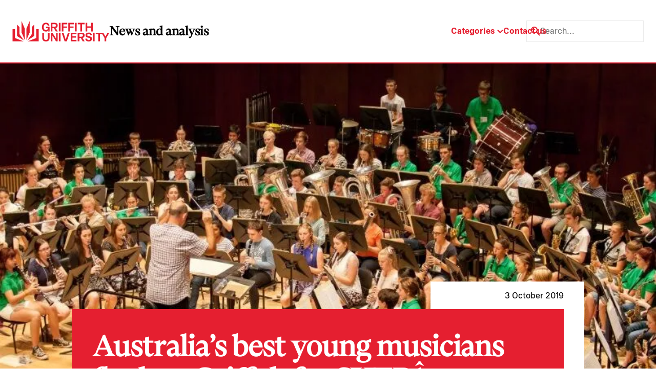

--- FILE ---
content_type: text/html; charset=UTF-8
request_url: https://news.griffith.edu.au/2019/10/03/australias-best-young-musicians-flock-to-griffith-for-shep/
body_size: 35113
content:
<!doctype html> <html lang="en-AU"> <head><script>if(navigator.userAgent.match(/MSIE|Internet Explorer/i)||navigator.userAgent.match(/Trident\/7\..*?rv:11/i)){let e=document.location.href;if(!e.match(/[?&]nonitro/)){if(e.indexOf("?")==-1){if(e.indexOf("#")==-1){document.location.href=e+"?nonitro=1"}else{document.location.href=e.replace("#","?nonitro=1#")}}else{if(e.indexOf("#")==-1){document.location.href=e+"&nonitro=1"}else{document.location.href=e.replace("#","&nonitro=1#")}}}}</script><link rel="preconnect" href="https://cdn-ildedah.nitrocdn.com" /><link rel="preconnect" href="https://www.googletagmanager.com" /><title>Australia&#039;s best young musicians flock to Griffith for SHEPÂ - Griffith News</title><meta charset="UTF-8" /><meta http-equiv="x-ua-compatible" content="ie=edge" /><meta name="viewport" content="width=device-width, initial-scale=1" /><meta name="format-detection" content="telephone=no" /><meta name="google-site-verification" content="Cw6FHVrylVlT5tlbr78cKNPfaCZ4IoFqgYgFuFpVQV0" /><meta name='robots' content='index, follow, max-image-preview:large, max-snippet:-1, max-video-preview:-1' /><meta name="description" content="More than a thousand young musicians will gather at the Queensland Conservatorium for the State Honours Ensemble Program (SHEP)." /><meta property="og:locale" content="en_US" /><meta property="og:type" content="article" /><meta property="og:title" content="Australia&#039;s best young musicians flock to Griffith for SHEPÂ  - Griffith News" /><meta property="og:description" content="More than a thousand young musicians will gather at the Queensland Conservatorium for the State Honours Ensemble Program (SHEP)." /><meta property="og:url" content="https://news.griffith.edu.au/2019/10/03/australias-best-young-musicians-flock-to-griffith-for-shep/" /><meta property="og:site_name" content="Griffith News" /><meta property="article:publisher" content="https://www.facebook.com/griffithuniversity" /><meta property="article:published_time" content="2019-10-02T23:34:24+00:00" /><meta property="article:modified_time" content="2024-05-18T10:48:29+00:00" /><meta property="og:image" content="https://news.griffith.edu.au/wp-content/uploads/2015/09/shep.jpg" /><meta property="og:image:width" content="805" /><meta property="og:image:height" content="537" /><meta property="og:image:type" content="image/jpeg" /><meta name="author" content="Nicholas Caldwell" /><meta name="twitter:card" content="summary_large_image" /><meta name="twitter:creator" content="@Griffith_Uni" /><meta name="twitter:site" content="@Griffith_Uni" /><meta name="twitter:label1" content="Written by" /><meta name="twitter:data1" content="Nicholas Caldwell" /><meta name="twitter:label2" content="Est. reading time" /><meta name="twitter:data2" content="1 minute" /><meta name="msapplication-TileImage" content="https://news.griffith.edu.au/wp-content/uploads/2024/05/griffith-favicon.svg" /><meta name="generator" content="NitroPack" /><script>var NPSH,NitroScrollHelper;NPSH=NitroScrollHelper=function(){let e=null;const o=window.sessionStorage.getItem("nitroScrollPos");function t(){let e=JSON.parse(window.sessionStorage.getItem("nitroScrollPos"))||{};if(typeof e!=="object"){e={}}e[document.URL]=window.scrollY;window.sessionStorage.setItem("nitroScrollPos",JSON.stringify(e))}window.addEventListener("scroll",function(){if(e!==null){clearTimeout(e)}e=setTimeout(t,200)},{passive:true});let r={};r.getScrollPos=()=>{if(!o){return 0}const e=JSON.parse(o);return e[document.URL]||0};r.isScrolled=()=>{return r.getScrollPos()>document.documentElement.clientHeight*.5};return r}();</script><script>(function(){var a=false;var e=document.documentElement.classList;var i=navigator.userAgent.toLowerCase();var n=["android","iphone","ipad"];var r=n.length;var o;var d=null;for(var t=0;t<r;t++){o=n[t];if(i.indexOf(o)>-1)d=o;if(e.contains(o)){a=true;e.remove(o)}}if(a&&d){e.add(d);if(d=="iphone"||d=="ipad"){e.add("ios")}}})();</script><script type="text/worker" id="nitro-web-worker">var preloadRequests=0;var remainingCount={};var baseURI="";self.onmessage=function(e){switch(e.data.cmd){case"RESOURCE_PRELOAD":var o=e.data.requestId;remainingCount[o]=0;e.data.resources.forEach(function(e){preload(e,function(o){return function(){console.log(o+" DONE: "+e);if(--remainingCount[o]==0){self.postMessage({cmd:"RESOURCE_PRELOAD",requestId:o})}}}(o));remainingCount[o]++});break;case"SET_BASEURI":baseURI=e.data.uri;break}};async function preload(e,o){if(typeof URL!=="undefined"&&baseURI){try{var a=new URL(e,baseURI);e=a.href}catch(e){console.log("Worker error: "+e.message)}}console.log("Preloading "+e);try{var n=new Request(e,{mode:"no-cors",redirect:"follow"});await fetch(n);o()}catch(a){console.log(a);var r=new XMLHttpRequest;r.responseType="blob";r.onload=o;r.onerror=o;r.open("GET",e,true);r.send()}}</script><script id="nprl">(()=>{if(window.NPRL!=undefined)return;(function(e){var t=e.prototype;t.after||(t.after=function(){var e,t=arguments,n=t.length,r=0,i=this,o=i.parentNode,a=Node,c=String,u=document;if(o!==null){while(r<n){(e=t[r])instanceof a?(i=i.nextSibling)!==null?o.insertBefore(e,i):o.appendChild(e):o.appendChild(u.createTextNode(c(e)));++r}}})})(Element);var e,t;e=t=function(){var t=false;var r=window.URL||window.webkitURL;var i=true;var o=true;var a=2;var c=null;var u=null;var d=true;var s=window.nitroGtmExcludes!=undefined;var l=s?JSON.parse(atob(window.nitroGtmExcludes)).map(e=>new RegExp(e)):[];var f;var m;var v=null;var p=null;var g=null;var h={touch:["touchmove","touchend"],default:["mousemove","click","keydown","wheel"]};var E=true;var y=[];var w=false;var b=[];var S=0;var N=0;var L=false;var T=0;var R=null;var O=false;var A=false;var C=false;var P=[];var I=[];var M=[];var k=[];var x=false;var _={};var j=new Map;var B="noModule"in HTMLScriptElement.prototype;var q=requestAnimationFrame||mozRequestAnimationFrame||webkitRequestAnimationFrame||msRequestAnimationFrame;const D="gtm.js?id=";function H(e,t){if(!_[e]){_[e]=[]}_[e].push(t)}function U(e,t){if(_[e]){var n=0,r=_[e];for(var n=0;n<r.length;n++){r[n].call(this,t)}}}function Y(){(function(e,t){var r=null;var i=function(e){r(e)};var o=null;var a={};var c=null;var u=null;var d=0;e.addEventListener(t,function(r){if(["load","DOMContentLoaded"].indexOf(t)!=-1){if(u){Q(function(){e.triggerNitroEvent(t)})}c=true}else if(t=="readystatechange"){d++;n.ogReadyState=d==1?"interactive":"complete";if(u&&u>=d){n.documentReadyState=n.ogReadyState;Q(function(){e.triggerNitroEvent(t)})}}});e.addEventListener(t+"Nitro",function(e){if(["load","DOMContentLoaded"].indexOf(t)!=-1){if(!c){e.preventDefault();e.stopImmediatePropagation()}else{}u=true}else if(t=="readystatechange"){u=n.documentReadyState=="interactive"?1:2;if(d<u){e.preventDefault();e.stopImmediatePropagation()}}});switch(t){case"load":o="onload";break;case"readystatechange":o="onreadystatechange";break;case"pageshow":o="onpageshow";break;default:o=null;break}if(o){Object.defineProperty(e,o,{get:function(){return r},set:function(n){if(typeof n!=="function"){r=null;e.removeEventListener(t+"Nitro",i)}else{if(!r){e.addEventListener(t+"Nitro",i)}r=n}}})}Object.defineProperty(e,"addEventListener"+t,{value:function(r){if(r!=t||!n.startedScriptLoading||document.currentScript&&document.currentScript.hasAttribute("nitro-exclude")){}else{arguments[0]+="Nitro"}e.ogAddEventListener.apply(e,arguments);a[arguments[1]]=arguments[0]}});Object.defineProperty(e,"removeEventListener"+t,{value:function(t){var n=a[arguments[1]];arguments[0]=n;e.ogRemoveEventListener.apply(e,arguments)}});Object.defineProperty(e,"triggerNitroEvent"+t,{value:function(t,n){n=n||e;var r=new Event(t+"Nitro",{bubbles:true});r.isNitroPack=true;Object.defineProperty(r,"type",{get:function(){return t},set:function(){}});Object.defineProperty(r,"target",{get:function(){return n},set:function(){}});e.dispatchEvent(r)}});if(typeof e.triggerNitroEvent==="undefined"){(function(){var t=e.addEventListener;var n=e.removeEventListener;Object.defineProperty(e,"ogAddEventListener",{value:t});Object.defineProperty(e,"ogRemoveEventListener",{value:n});Object.defineProperty(e,"addEventListener",{value:function(n){var r="addEventListener"+n;if(typeof e[r]!=="undefined"){e[r].apply(e,arguments)}else{t.apply(e,arguments)}},writable:true});Object.defineProperty(e,"removeEventListener",{value:function(t){var r="removeEventListener"+t;if(typeof e[r]!=="undefined"){e[r].apply(e,arguments)}else{n.apply(e,arguments)}}});Object.defineProperty(e,"triggerNitroEvent",{value:function(t,n){var r="triggerNitroEvent"+t;if(typeof e[r]!=="undefined"){e[r].apply(e,arguments)}}})})()}}).apply(null,arguments)}Y(window,"load");Y(window,"pageshow");Y(window,"DOMContentLoaded");Y(document,"DOMContentLoaded");Y(document,"readystatechange");try{var F=new Worker(r.createObjectURL(new Blob([document.getElementById("nitro-web-worker").textContent],{type:"text/javascript"})))}catch(e){var F=new Worker("data:text/javascript;base64,"+btoa(document.getElementById("nitro-web-worker").textContent))}F.onmessage=function(e){if(e.data.cmd=="RESOURCE_PRELOAD"){U(e.data.requestId,e)}};if(typeof document.baseURI!=="undefined"){F.postMessage({cmd:"SET_BASEURI",uri:document.baseURI})}var G=function(e){if(--S==0){Q(K)}};var W=function(e){e.target.removeEventListener("load",W);e.target.removeEventListener("error",W);e.target.removeEventListener("nitroTimeout",W);if(e.type!="nitroTimeout"){clearTimeout(e.target.nitroTimeout)}if(--N==0&&S==0){Q(J)}};var X=function(e){var t=e.textContent;try{var n=r.createObjectURL(new Blob([t.replace(/^(?:<!--)?(.*?)(?:-->)?$/gm,"$1")],{type:"text/javascript"}))}catch(e){var n="data:text/javascript;base64,"+btoa(t.replace(/^(?:<!--)?(.*?)(?:-->)?$/gm,"$1"))}return n};var K=function(){n.documentReadyState="interactive";document.triggerNitroEvent("readystatechange");document.triggerNitroEvent("DOMContentLoaded");if(window.pageYOffset||window.pageXOffset){window.dispatchEvent(new Event("scroll"))}A=true;Q(function(){if(N==0){Q(J)}Q($)})};var J=function(){if(!A||O)return;O=true;R.disconnect();en();n.documentReadyState="complete";document.triggerNitroEvent("readystatechange");window.triggerNitroEvent("load",document);window.triggerNitroEvent("pageshow",document);if(window.pageYOffset||window.pageXOffset||location.hash){let e=typeof history.scrollRestoration!=="undefined"&&history.scrollRestoration=="auto";if(e&&typeof NPSH!=="undefined"&&NPSH.getScrollPos()>0&&window.pageYOffset>document.documentElement.clientHeight*.5){window.scrollTo(0,NPSH.getScrollPos())}else if(location.hash){try{let e=document.querySelector(location.hash);if(e){e.scrollIntoView()}}catch(e){}}}var e=null;if(a==1){e=eo}else{e=eu}Q(e)};var Q=function(e){setTimeout(e,0)};var V=function(e){if(e.type=="touchend"||e.type=="click"){g=e}};var $=function(){if(d&&g){setTimeout(function(e){return function(){var t=function(e,t,n){var r=new Event(e,{bubbles:true,cancelable:true});if(e=="click"){r.clientX=t;r.clientY=n}else{r.touches=[{clientX:t,clientY:n}]}return r};var n;if(e.type=="touchend"){var r=e.changedTouches[0];n=document.elementFromPoint(r.clientX,r.clientY);n.dispatchEvent(t("touchstart"),r.clientX,r.clientY);n.dispatchEvent(t("touchend"),r.clientX,r.clientY);n.dispatchEvent(t("click"),r.clientX,r.clientY)}else if(e.type=="click"){n=document.elementFromPoint(e.clientX,e.clientY);n.dispatchEvent(t("click"),e.clientX,e.clientY)}}}(g),150);g=null}};var z=function(e){if(e.tagName=="SCRIPT"&&!e.hasAttribute("data-nitro-for-id")&&!e.hasAttribute("nitro-document-write")||e.tagName=="IMG"&&(e.hasAttribute("src")||e.hasAttribute("srcset"))||e.tagName=="IFRAME"&&e.hasAttribute("src")||e.tagName=="LINK"&&e.hasAttribute("href")&&e.hasAttribute("rel")&&e.getAttribute("rel")=="stylesheet"){if(e.tagName==="IFRAME"&&e.src.indexOf("about:blank")>-1){return}var t="";switch(e.tagName){case"LINK":t=e.href;break;case"IMG":if(k.indexOf(e)>-1)return;t=e.srcset||e.src;break;default:t=e.src;break}var n=e.getAttribute("type");if(!t&&e.tagName!=="SCRIPT")return;if((e.tagName=="IMG"||e.tagName=="LINK")&&(t.indexOf("data:")===0||t.indexOf("blob:")===0))return;if(e.tagName=="SCRIPT"&&n&&n!=="text/javascript"&&n!=="application/javascript"){if(n!=="module"||!B)return}if(e.tagName==="SCRIPT"){if(k.indexOf(e)>-1)return;if(e.noModule&&B){return}let t=null;if(document.currentScript){if(document.currentScript.src&&document.currentScript.src.indexOf(D)>-1){t=document.currentScript}if(document.currentScript.hasAttribute("data-nitro-gtm-id")){e.setAttribute("data-nitro-gtm-id",document.currentScript.getAttribute("data-nitro-gtm-id"))}}else if(window.nitroCurrentScript){if(window.nitroCurrentScript.src&&window.nitroCurrentScript.src.indexOf(D)>-1){t=window.nitroCurrentScript}}if(t&&s){let n=false;for(const t of l){n=e.src?t.test(e.src):t.test(e.textContent);if(n){break}}if(!n){e.type="text/googletagmanagerscript";let n=t.hasAttribute("data-nitro-gtm-id")?t.getAttribute("data-nitro-gtm-id"):t.id;if(!j.has(n)){j.set(n,[])}let r=j.get(n);r.push(e);return}}if(!e.src){if(e.textContent.length>0){e.textContent+="\n;if(document.currentScript.nitroTimeout) {clearTimeout(document.currentScript.nitroTimeout);}; setTimeout(function() { this.dispatchEvent(new Event('load')); }.bind(document.currentScript), 0);"}else{return}}else{}k.push(e)}if(!e.hasOwnProperty("nitroTimeout")){N++;e.addEventListener("load",W,true);e.addEventListener("error",W,true);e.addEventListener("nitroTimeout",W,true);e.nitroTimeout=setTimeout(function(){console.log("Resource timed out",e);e.dispatchEvent(new Event("nitroTimeout"))},5e3)}}};var Z=function(e){if(e.hasOwnProperty("nitroTimeout")&&e.nitroTimeout){clearTimeout(e.nitroTimeout);e.nitroTimeout=null;e.dispatchEvent(new Event("nitroTimeout"))}};document.documentElement.addEventListener("load",function(e){if(e.target.tagName=="SCRIPT"||e.target.tagName=="IMG"){k.push(e.target)}},true);document.documentElement.addEventListener("error",function(e){if(e.target.tagName=="SCRIPT"||e.target.tagName=="IMG"){k.push(e.target)}},true);var ee=["appendChild","replaceChild","insertBefore","prepend","append","before","after","replaceWith","insertAdjacentElement"];var et=function(){if(s){window._nitro_setTimeout=window.setTimeout;window.setTimeout=function(e,t,...n){let r=document.currentScript||window.nitroCurrentScript;if(!r||r.src&&r.src.indexOf(D)==-1){return window._nitro_setTimeout.call(window,e,t,...n)}return window._nitro_setTimeout.call(window,function(e,t){return function(...n){window.nitroCurrentScript=e;t(...n)}}(r,e),t,...n)}}ee.forEach(function(e){HTMLElement.prototype["og"+e]=HTMLElement.prototype[e];HTMLElement.prototype[e]=function(...t){if(this.parentNode||this===document.documentElement){switch(e){case"replaceChild":case"insertBefore":t.pop();break;case"insertAdjacentElement":t.shift();break}t.forEach(function(e){if(!e)return;if(e.tagName=="SCRIPT"){z(e)}else{if(e.children&&e.children.length>0){e.querySelectorAll("script").forEach(z)}}})}return this["og"+e].apply(this,arguments)}})};var en=function(){if(s&&typeof window._nitro_setTimeout==="function"){window.setTimeout=window._nitro_setTimeout}ee.forEach(function(e){HTMLElement.prototype[e]=HTMLElement.prototype["og"+e]})};var er=async function(){if(o){ef(f);ef(V);if(v){clearTimeout(v);v=null}}if(T===1){L=true;return}else if(T===0){T=-1}n.startedScriptLoading=true;Object.defineProperty(document,"readyState",{get:function(){return n.documentReadyState},set:function(){}});var e=document.documentElement;var t={attributes:true,attributeFilter:["src"],childList:true,subtree:true};R=new MutationObserver(function(e,t){e.forEach(function(e){if(e.type=="childList"&&e.addedNodes.length>0){e.addedNodes.forEach(function(e){if(!document.documentElement.contains(e)){return}if(e.tagName=="IMG"||e.tagName=="IFRAME"||e.tagName=="LINK"){z(e)}})}if(e.type=="childList"&&e.removedNodes.length>0){e.removedNodes.forEach(function(e){if(e.tagName=="IFRAME"||e.tagName=="LINK"){Z(e)}})}if(e.type=="attributes"){var t=e.target;if(!document.documentElement.contains(t)){return}if(t.tagName=="IFRAME"||t.tagName=="LINK"||t.tagName=="IMG"||t.tagName=="SCRIPT"){z(t)}}})});R.observe(e,t);if(!s){et()}await Promise.all(P);var r=b.shift();var i=null;var a=false;while(r){var c;var u=JSON.parse(atob(r.meta));var d=u.delay;if(r.type=="inline"){var l=document.getElementById(r.id);if(l){l.remove()}else{r=b.shift();continue}c=X(l);if(c===false){r=b.shift();continue}}else{c=r.src}if(!a&&r.type!="inline"&&(typeof u.attributes.async!="undefined"||typeof u.attributes.defer!="undefined")){if(i===null){i=r}else if(i===r){a=true}if(!a){b.push(r);r=b.shift();continue}}var m=document.createElement("script");m.src=c;m.setAttribute("data-nitro-for-id",r.id);for(var p in u.attributes){try{if(u.attributes[p]===false){m.setAttribute(p,"")}else{m.setAttribute(p,u.attributes[p])}}catch(e){console.log("Error while setting script attribute",m,e)}}m.async=false;if(u.canonicalLink!=""&&Object.getOwnPropertyDescriptor(m,"src")?.configurable!==false){(e=>{Object.defineProperty(m,"src",{get:function(){return e.canonicalLink},set:function(){}})})(u)}if(d){setTimeout((function(e,t){var n=document.querySelector("[data-nitro-marker-id='"+t+"']");if(n){n.after(e)}else{document.head.appendChild(e)}}).bind(null,m,r.id),d)}else{m.addEventListener("load",G);m.addEventListener("error",G);if(!m.noModule||!B){S++}var g=document.querySelector("[data-nitro-marker-id='"+r.id+"']");if(g){Q(function(e,t){return function(){e.after(t)}}(g,m))}else{Q(function(e){return function(){document.head.appendChild(e)}}(m))}}r=b.shift()}};var ei=function(){var e=document.getElementById("nitro-deferred-styles");var t=document.createElement("div");t.innerHTML=e.textContent;return t};var eo=async function(e){isPreload=e&&e.type=="NitroPreload";if(!isPreload){T=-1;E=false;if(o){ef(f);ef(V);if(v){clearTimeout(v);v=null}}}if(w===false){var t=ei();let e=t.querySelectorAll('style,link[rel="stylesheet"]');w=e.length;if(w){let e=document.getElementById("nitro-deferred-styles-marker");e.replaceWith.apply(e,t.childNodes)}else if(isPreload){Q(ed)}else{es()}}else if(w===0&&!isPreload){es()}};var ea=function(){var e=ei();var t=e.childNodes;var n;var r=[];for(var i=0;i<t.length;i++){n=t[i];if(n.href){r.push(n.href)}}var o="css-preload";H(o,function(e){eo(new Event("NitroPreload"))});if(r.length){F.postMessage({cmd:"RESOURCE_PRELOAD",resources:r,requestId:o})}else{Q(function(){U(o)})}};var ec=function(){if(T===-1)return;T=1;var e=[];var t,n;for(var r=0;r<b.length;r++){t=b[r];if(t.type!="inline"){if(t.src){n=JSON.parse(atob(t.meta));if(n.delay)continue;if(n.attributes.type&&n.attributes.type=="module"&&!B)continue;e.push(t.src)}}}if(e.length){var i="js-preload";H(i,function(e){T=2;if(L){Q(er)}});F.postMessage({cmd:"RESOURCE_PRELOAD",resources:e,requestId:i})}};var eu=function(){while(I.length){style=I.shift();if(style.hasAttribute("nitropack-onload")){style.setAttribute("onload",style.getAttribute("nitropack-onload"));Q(function(e){return function(){e.dispatchEvent(new Event("load"))}}(style))}}while(M.length){style=M.shift();if(style.hasAttribute("nitropack-onerror")){style.setAttribute("onerror",style.getAttribute("nitropack-onerror"));Q(function(e){return function(){e.dispatchEvent(new Event("error"))}}(style))}}};var ed=function(){if(!x){if(i){Q(function(){var e=document.getElementById("nitro-critical-css");if(e){e.remove()}})}x=true;onStylesLoadEvent=new Event("NitroStylesLoaded");onStylesLoadEvent.isNitroPack=true;window.dispatchEvent(onStylesLoadEvent)}};var es=function(){if(a==2){Q(er)}else{eu()}};var el=function(e){m.forEach(function(t){document.addEventListener(t,e,true)})};var ef=function(e){m.forEach(function(t){document.removeEventListener(t,e,true)})};if(s){et()}return{setAutoRemoveCriticalCss:function(e){i=e},registerScript:function(e,t,n){b.push({type:"remote",src:e,id:t,meta:n})},registerInlineScript:function(e,t){b.push({type:"inline",id:e,meta:t})},registerStyle:function(e,t,n){y.push({href:e,rel:t,media:n})},onLoadStyle:function(e){I.push(e);if(w!==false&&--w==0){Q(ed);if(E){E=false}else{es()}}},onErrorStyle:function(e){M.push(e);if(w!==false&&--w==0){Q(ed);if(E){E=false}else{es()}}},loadJs:function(e,t){if(!e.src){var n=X(e);if(n!==false){e.src=n;e.textContent=""}}if(t){Q(function(e,t){return function(){e.after(t)}}(t,e))}else{Q(function(e){return function(){document.head.appendChild(e)}}(e))}},loadQueuedResources:async function(){window.dispatchEvent(new Event("NitroBootStart"));if(p){clearTimeout(p);p=null}window.removeEventListener("load",e.loadQueuedResources);f=a==1?er:eo;if(!o||g){Q(f)}else{if(navigator.userAgent.indexOf(" Edge/")==-1){ea();H("css-preload",ec)}el(f);if(u){if(c){v=setTimeout(f,c)}}else{}}},fontPreload:function(e){var t="critical-fonts";H(t,function(e){document.getElementById("nitro-critical-fonts").type="text/css"});F.postMessage({cmd:"RESOURCE_PRELOAD",resources:e,requestId:t})},boot:function(){if(t)return;t=true;C=typeof NPSH!=="undefined"&&NPSH.isScrolled();let n=document.prerendering;if(location.hash||C||n){o=false}m=h.default.concat(h.touch);p=setTimeout(e.loadQueuedResources,1500);el(V);if(C){e.loadQueuedResources()}else{window.addEventListener("load",e.loadQueuedResources)}},addPrerequisite:function(e){P.push(e)},getTagManagerNodes:function(e){if(!e)return j;return j.get(e)??[]}}}();var n,r;n=r=function(){var t=document.write;return{documentWrite:function(n,r){if(n&&n.hasAttribute("nitro-exclude")){return t.call(document,r)}var i=null;if(n.documentWriteContainer){i=n.documentWriteContainer}else{i=document.createElement("span");n.documentWriteContainer=i}var o=null;if(n){if(n.hasAttribute("data-nitro-for-id")){o=document.querySelector('template[data-nitro-marker-id="'+n.getAttribute("data-nitro-for-id")+'"]')}else{o=n}}i.innerHTML+=r;i.querySelectorAll("script").forEach(function(e){e.setAttribute("nitro-document-write","")});if(!i.parentNode){if(o){o.parentNode.insertBefore(i,o)}else{document.body.appendChild(i)}}var a=document.createElement("span");a.innerHTML=r;var c=a.querySelectorAll("script");if(c.length){c.forEach(function(t){var n=t.getAttributeNames();var r=document.createElement("script");n.forEach(function(e){r.setAttribute(e,t.getAttribute(e))});r.async=false;if(!t.src&&t.textContent){r.textContent=t.textContent}e.loadJs(r,o)})}},TrustLogo:function(e,t){var n=document.getElementById(e);var r=document.createElement("img");r.src=t;n.parentNode.insertBefore(r,n)},documentReadyState:"loading",ogReadyState:document.readyState,startedScriptLoading:false,loadScriptDelayed:function(e,t){setTimeout(function(){var t=document.createElement("script");t.src=e;document.head.appendChild(t)},t)}}}();document.write=function(e){n.documentWrite(document.currentScript,e)};document.writeln=function(e){n.documentWrite(document.currentScript,e+"\n")};window.NPRL=e;window.NitroResourceLoader=t;window.NPh=n;window.NitroPackHelper=r})();</script><template id="nitro-deferred-styles-marker"></template><link rel="preload" href="https://cdn-ildedah.nitrocdn.com/nYYorQKadnvAORgWEyKkpWpwPIyqNOMp/assets/static/source/rev-8164644/news.griffith.edu.au/wp-content/themes/skelly/fonts/GriffithSerifDisplayVF.woff2" as="font" type="font/woff2" crossorigin class="nitro-font-preload" /><link rel="preload" href="https://cdn-ildedah.nitrocdn.com/nYYorQKadnvAORgWEyKkpWpwPIyqNOMp/assets/static/source/rev-8164644/news.griffith.edu.au/wp-content/themes/skelly/fonts/GriffithSerifDisplay-ItalicVF.woff2" as="font" type="font/woff2" crossorigin class="nitro-font-preload" /><style id="nitro-fonts">@font-face{font-family:"GriffithSerif";src:url("https://cdn-ildedah.nitrocdn.com/nYYorQKadnvAORgWEyKkpWpwPIyqNOMp/assets/static/source/rev-8164644/news.griffith.edu.au/wp-content/themes/skelly/fonts/GriffithSerifDisplayVF.woff2") format("woff2");font-display:swap;}@font-face{font-family:"GriffithSerif";src:url("https://cdn-ildedah.nitrocdn.com/nYYorQKadnvAORgWEyKkpWpwPIyqNOMp/assets/static/source/rev-8164644/news.griffith.edu.au/wp-content/themes/skelly/fonts/GriffithSerifDisplay-ItalicVF.woff2") format("woff2");font-style:italic;font-display:swap;}</style><style type="text/css" id="nitro-critical-css">@charset "UTF-8";:root{--bs-blue:#0d6efd;--bs-indigo:#6610f2;--bs-purple:#6f42c1;--bs-pink:#d63384;--bs-red:#dc3545;--bs-orange:#fd7e14;--bs-yellow:#ffc107;--bs-green:#198754;--bs-teal:#20c997;--bs-cyan:#0dcaf0;--bs-white:#fff;--bs-gray:#6c757d;--bs-gray-dark:#343a40;--bs-primary:#0d6efd;--bs-secondary:#6c757d;--bs-success:#198754;--bs-info:#0dcaf0;--bs-warning:#ffc107;--bs-danger:#dc3545;--bs-light:#f8f9fa;--bs-dark:#212529;--bs-font-sans-serif:system-ui,-apple-system,"Segoe UI",Roboto,"Helvetica Neue",Arial,"Noto Sans","Liberation Sans",sans-serif,"Apple Color Emoji","Segoe UI Emoji","Segoe UI Symbol","Noto Color Emoji";--bs-font-monospace:SFMono-Regular,Menlo,Monaco,Consolas,"Liberation Mono","Courier New",monospace;--bs-gradient:linear-gradient(180deg,rgba(255,255,255,.15),rgba(255,255,255,0));}*,::after,::before{box-sizing:border-box;}@media (prefers-reduced-motion:no-preference){:root{scroll-behavior:smooth;}}body{margin:0;font-family:var(--bs-font-sans-serif);font-size:1rem;font-weight:400;line-height:1.5;color:#212529;background-color:#fff;-webkit-text-size-adjust:100%;}h1,h3,h4{margin-top:0;margin-bottom:.5rem;font-weight:500;line-height:1.2;}h1{font-size:calc(1.375rem + 1.5vw);}@media (min-width:1200px){h1{font-size:2.5rem;}}h3{font-size:calc(1.3rem + .6vw);}@media (min-width:1200px){h3{font-size:1.75rem;}}h4{font-size:calc(1.275rem + .3vw);}@media (min-width:1200px){h4{font-size:1.5rem;}}p{margin-top:0;margin-bottom:1rem;}strong{font-weight:bolder;}a{color:#0d6efd;text-decoration:underline;}img,svg{vertical-align:middle;}label{display:inline-block;}input{margin:0;font-family:inherit;font-size:inherit;line-height:inherit;}::-moz-focus-inner{padding:0;border-style:none;}::-webkit-datetime-edit-day-field,::-webkit-datetime-edit-fields-wrapper,::-webkit-datetime-edit-hour-field,::-webkit-datetime-edit-minute,::-webkit-datetime-edit-month-field,::-webkit-datetime-edit-text,::-webkit-datetime-edit-year-field{padding:0;}::-webkit-inner-spin-button{height:auto;}::-webkit-search-decoration{-webkit-appearance:none;}::-webkit-color-swatch-wrapper{padding:0;}::file-selector-button{font:inherit;}::-webkit-file-upload-button{font:inherit;-webkit-appearance:button;}.container{width:100%;padding-right:var(--bs-gutter-x,.75rem);padding-left:var(--bs-gutter-x,.75rem);margin-right:auto;margin-left:auto;}@media (min-width:576px){.container{max-width:540px;}}@media (min-width:768px){.container{max-width:720px;}}@media (min-width:992px){.container{max-width:960px;}}@media (min-width:1200px){.container{max-width:1140px;}}@media (min-width:1400px){.container{max-width:1320px;}}.collapse:not(.show){display:none;}.dropdown{position:relative;}.accordion-button{position:relative;display:flex;align-items:center;width:100%;padding:1rem 1.25rem;font-size:1rem;color:#212529;text-align:left;background-color:#fff;border:0;border-radius:0;overflow-anchor:none;}.accordion-button::after{flex-shrink:0;width:1.25rem;height:1.25rem;margin-left:auto;content:"";background-image:url("data:image/svg+xml,%3csvg xmlns=\'http://www.w3.org/2000/svg\' viewBox=\'0 0 16 16\' fill=\'%23212529\'%3e%3cpath fill-rule=\'evenodd\' d=\'M1.646 4.646a.5.5 0 0 1 .708 0L8 10.293l5.646-5.647a.5.5 0 0 1 .708.708l-6 6a.5.5 0 0 1-.708 0l-6-6a.5.5 0 0 1 0-.708z\'/%3e%3c/svg%3e");background-repeat:no-repeat;background-size:1.25rem;}.accordion-item{background-color:#fff;border:1px solid rgba(0,0,0,.125);}.accordion-item:first-of-type{border-top-left-radius:.25rem;border-top-right-radius:.25rem;}.accordion-item:first-of-type .accordion-button{border-top-left-radius:calc(.25rem - 1px);border-top-right-radius:calc(.25rem - 1px);}.accordion-item:last-of-type{border-bottom-right-radius:.25rem;border-bottom-left-radius:.25rem;}.accordion-item:last-of-type .accordion-button.collapsed{border-bottom-right-radius:calc(.25rem - 1px);border-bottom-left-radius:calc(.25rem - 1px);}.accordion-item:last-of-type .accordion-collapse{border-bottom-right-radius:.25rem;border-bottom-left-radius:.25rem;}:root{--wp--preset--font-size--normal:16px;--wp--preset--font-size--huge:42px;}html :where(img[class*=wp-image-]){height:auto;max-width:100%;}:root{--wp--preset--aspect-ratio--square:1;--wp--preset--aspect-ratio--4-3:4/3;--wp--preset--aspect-ratio--3-4:3/4;--wp--preset--aspect-ratio--3-2:3/2;--wp--preset--aspect-ratio--2-3:2/3;--wp--preset--aspect-ratio--16-9:16/9;--wp--preset--aspect-ratio--9-16:9/16;--wp--preset--color--black:#000;--wp--preset--color--cyan-bluish-gray:#abb8c3;--wp--preset--color--white:#fff;--wp--preset--color--pale-pink:#f78da7;--wp--preset--color--vivid-red:#cf2e2e;--wp--preset--color--luminous-vivid-orange:#ff6900;--wp--preset--color--luminous-vivid-amber:#fcb900;--wp--preset--color--light-green-cyan:#7bdcb5;--wp--preset--color--vivid-green-cyan:#00d084;--wp--preset--color--pale-cyan-blue:#8ed1fc;--wp--preset--color--vivid-cyan-blue:#0693e3;--wp--preset--color--vivid-purple:#9b51e0;--wp--preset--gradient--vivid-cyan-blue-to-vivid-purple:linear-gradient(135deg,rgba(6,147,227,1) 0%,#9b51e0 100%);--wp--preset--gradient--light-green-cyan-to-vivid-green-cyan:linear-gradient(135deg,#7adcb4 0%,#00d082 100%);--wp--preset--gradient--luminous-vivid-amber-to-luminous-vivid-orange:linear-gradient(135deg,rgba(252,185,0,1) 0%,rgba(255,105,0,1) 100%);--wp--preset--gradient--luminous-vivid-orange-to-vivid-red:linear-gradient(135deg,rgba(255,105,0,1) 0%,#cf2e2e 100%);--wp--preset--gradient--very-light-gray-to-cyan-bluish-gray:linear-gradient(135deg,#eee 0%,#a9b8c3 100%);--wp--preset--gradient--cool-to-warm-spectrum:linear-gradient(135deg,#4aeadc 0%,#9778d1 20%,#cf2aba 40%,#ee2c82 60%,#fb6962 80%,#fef84c 100%);--wp--preset--gradient--blush-light-purple:linear-gradient(135deg,#ffceec 0%,#9896f0 100%);--wp--preset--gradient--blush-bordeaux:linear-gradient(135deg,#fecda5 0%,#fe2d2d 50%,#6b003e 100%);--wp--preset--gradient--luminous-dusk:linear-gradient(135deg,#ffcb70 0%,#c751c0 50%,#4158d0 100%);--wp--preset--gradient--pale-ocean:linear-gradient(135deg,#fff5cb 0%,#b6e3d4 50%,#33a7b5 100%);--wp--preset--gradient--electric-grass:linear-gradient(135deg,#caf880 0%,#71ce7e 100%);--wp--preset--gradient--midnight:linear-gradient(135deg,#020381 0%,#2874fc 100%);--wp--preset--font-size--small:13px;--wp--preset--font-size--medium:20px;--wp--preset--font-size--large:36px;--wp--preset--font-size--x-large:42px;--wp--preset--spacing--20:.44rem;--wp--preset--spacing--30:.67rem;--wp--preset--spacing--40:1rem;--wp--preset--spacing--50:1.5rem;--wp--preset--spacing--60:2.25rem;--wp--preset--spacing--70:3.38rem;--wp--preset--spacing--80:5.06rem;--wp--preset--shadow--natural:6px 6px 9px rgba(0,0,0,.2);--wp--preset--shadow--deep:12px 12px 50px rgba(0,0,0,.4);--wp--preset--shadow--sharp:6px 6px 0px rgba(0,0,0,.2);--wp--preset--shadow--outlined:6px 6px 0px -3px rgba(255,255,255,1),6px 6px rgba(0,0,0,1);--wp--preset--shadow--crisp:6px 6px 0px rgba(0,0,0,1);}*{padding:0px;border:0px;border-radius:0px;margin:0px;outline:0px;box-sizing:border-box;vertical-align:baseline;}html{font-size:62.5%;-webkit-text-size-adjust:100%;scroll-behavior:smooth;}:root{--color-font:#000;--color-text-weak:#6a6a6a;}a{display:block;text-decoration:none;color:inherit;}input{font-family:inherit;font-size:inherit;font-weight:inherit;color:inherit;}h1,h3,h4{font-weight:inherit;}strong,em{font-weight:inherit;font-style:inherit;font-size:inherit;}img{display:block;width:100%;height:100%;object-fit:contain;-webkit-user-drag:none;-khtml-user-drag:none;-moz-user-drag:none;-o-user-drag:none;}.accordion-item{background:none;border:none;}.accordion-item:last-of-type .accordion-button.collapsed,.accordion-item:first-of-type .accordion-button{border:0;}.accordion-button{font-size:inherit;color:inherit;background:none;padding:0;box-shadow:none;}.accordion-button::after{display:none;}#my-body{font-family:var(--font-copy-family);font-size:var(--font-copy-size);font-weight:var(--font-copy-weight);font-style:var(--font-copy-style);text-transform:var(--font-copy-transform);line-height:var(--font-copy-height);letter-spacing:var(--font-copy-letter);word-spacing:var(--font-copy-word);position:relative;}#my-body,html{color:var(--color-font);background:var(--color-bg-light);}.font-large{font-family:var(--font-large-family);font-size:var(--font-large-size);font-weight:var(--font-large-weight);font-style:var(--font-large-style);text-transform:var(--font-large-transform);line-height:var(--font-large-height);letter-spacing:var(--font-large-letter);word-spacing:var(--font-large-word);}.font-heading4{font-family:var(--font-heading4-family);font-size:var(--font-heading4-size);font-weight:var(--font-heading4-weight);font-style:var(--font-heading4-style);text-transform:var(--font-heading4-transform);line-height:var(--font-heading4-height);letter-spacing:var(--font-heading4-letter);word-spacing:var(--font-heading4-word);}.font-heading3{font-family:var(--font-heading3-family);font-size:var(--font-heading3-size);font-weight:var(--font-heading3-weight);font-style:var(--font-heading3-style);text-transform:var(--font-heading3-transform);line-height:var(--font-heading3-height);letter-spacing:var(--font-heading3-letter);word-spacing:var(--font-heading3-word);}.font-heading1{font-family:var(--font-heading1-family);font-size:var(--font-heading1-size);font-weight:var(--font-heading1-weight);font-style:var(--font-heading1-style);text-transform:var(--font-heading1-transform);line-height:var(--font-heading1-height);letter-spacing:var(--font-heading1-letter);word-spacing:var(--font-heading1-word);}.button-science-technology{background:var(--color-science-technology) !important;}.button-business-government{background:var(--color-business-government) !important;}.button-health-wellbeing{background:var(--color-health-wellbeing) !important;}.button-society-culture{background:var(--color-society-culture) !important;}.button-environment-sustainability{background:var(--color-environment-sustainability) !important;}.button-media-the-arts{background:var(--color-media-the-arts) !important;}.container{max-width:var(--container-width);width:100%;padding-right:var(--side-padding);padding-left:var(--side-padding);margin-right:auto;margin-left:auto;position:relative;}.main{overflow-x:hidden;}@media only screen and (max-width:1200px){html{font-size:60%;}}@media only screen and (max-width:992px){html{font-size:58%;}}@media only screen and (max-width:768px){html{font-size:55%;}}@media only screen and (max-width:576px){html{font-size:51%;}}.header-bg{background:var(--color-n-white);border-bottom:2px solid var(--color-p);position:sticky;top:0;z-index:1000;}.header{display:flex;justify-content:space-between;align-items:center;gap:var(--space-4);padding:var(--space-5) var(--space-3);position:static !important;}.header .logo{display:flex;align-items:center;gap:var(--space-4);}.header .logo img{max-width:190px;max-height:40px;}.header .logo strong{font-size:2.4rem;font-weight:800;color:var(--color-n-black);}.header .logo strong br{display:none;}.header-nav{display:flex;justify-content:flex-end;align-items:center;gap:var(--space-7);}.header-nav .item{color:var(--color-p);font-weight:700;position:relative;}.header-nav .item.dropdown .buffer{display:none;width:100%;height:70px;position:absolute;top:10px;left:0;}@media only screen and (max-width:1250px){.header .logo strong br{display:block;}.header-nav{gap:var(--space-5);}}.header-nav .megamenu-bg{display:none;width:100%;background:var(--color-n-white);padding:var(--space-5) 0;border-bottom:2px solid var(--color-p);position:absolute;top:86px;left:0;}.header-nav .megamenu{display:flex;justify-content:space-between;align-items:center;gap:var(--space-3);}.header-nav .megamenu .child-link{flex:0 1 246px;text-align:center;color:var(--color-n-white);background:var(--color-p);padding:12px 4px;}.header-nav .megamenu .child-link.button-environment-sustainability,.header-nav .megamenu .child-link.button-business-government{text-wrap:nowrap;}.header-nav .header-search{display:flex;align-items:center;gap:var(--space-1);padding:var(--space-1);border:1px solid var(--color-n-grey);margin-left:calc(var(--space-5) * -1);}@media only screen and (max-width:1250px){.header-nav .megamenu-bg{top:120px;}.header-nav .megamenu .child-link.button-environment-sustainability,.header-nav .megamenu .child-link.button-business-government{text-wrap:wrap;}.header-nav .header-search{margin-left:0;}}.header-mobile-bg{display:none;background:var(--color-n-white);border-bottom:var(--color-p);position:sticky;top:0;z-index:1000;}.header-mobile{display:flex;justify-content:space-between;align-items:center;padding:var(--space-3);}.header-mobile .logo{display:flex;align-items:center;gap:var(--space-2);}.header-mobile .logo img{max-width:114px;max-height:24px;}.header-mobile .logo strong{font-size:1.8rem;font-weight:800;color:var(--color-n-black);}.header-mobile-menus{display:flex;align-items:center;gap:var(--space-3);}.header-mobile .toggle-menu{width:22px;height:2px;background:var(--color-p);position:relative;}.header-mobile .toggle-menu::before,.header-mobile .toggle-menu::after{content:"";display:block;width:22px;height:2px;background:var(--color-p);position:absolute;top:-6px;left:0;}.header-mobile .toggle-menu::after{top:6px;}.mobile-overlay{width:100dvw;height:100dvh;position:absolute;inset:0;background:rgba(0,0,0,.6);visibility:hidden;opacity:0;z-index:1050;}.nav-mobile{width:80%;height:100dvh;background:var(--color-n-black);color:var(--color-n-white);padding:var(--space-4) var(--space-3) var(--space-5);visibility:hidden;opacity:0;position:absolute;top:0;right:0;overflow-y:auto;z-index:1100;}.close-btn{width:fit-content;padding:4px;margin-left:auto;margin-bottom:var(--space-3);}.close-btn svg{width:20px;height:20px;}.nav-mobile strong{display:block;font-family:"GriffithSerif",Times,serif;margin-bottom:var(--space-3);}.nav-mobile em{display:block;font-family:"GriffithSerif",Times,serif;font-size:18px;margin-bottom:var(--space-2);}.nav-mobile .mobile-menu{margin-bottom:var(--space-7);}.nav-mobile .item{max-width:fit-content;display:flex;align-items:center;gap:var(--space-1);font-size:1.6rem !important;color:var(--color-p);font-weight:700;margin-bottom:var(--space-3);}.nav-mobile .accordion{font-size:1.6rem !important;color:var(--color-p);font-weight:700;margin-bottom:var(--space-3);}.nav-mobile .accordion-button{gap:var(--space-1);margin-bottom:var(--space-1);}.nav-mobile .accordion-collapse{background:var(--color-n-white);padding:var(--space-3);}.nav-mobile .accordion-collapse a{max-width:fit-content;background:none !important;}.nav-mobile .accordion-collapse a:not(:last-of-type){margin-bottom:var(--space-3);}.nav-mobile a.button-science-technology{color:var(--color-science-technology);}.nav-mobile a.button-business-government{color:var(--color-business-government);}.nav-mobile a.button-health-wellbeing{color:var(--color-health-wellbeing);}.nav-mobile a.button-society-culture{color:var(--color-society-culture);}.nav-mobile a.button-environment-sustainability{color:var(--color-environment-sustainability);}.nav-mobile a.button-media-the-arts{color:var(--color-media-the-arts);}.nav-mobile .mobile-search{display:flex;align-items:center;gap:var(--space-1);background:var(--color-n-white);padding:var(--space-1);margin-bottom:var(--space-5);}.nav-mobile .mobile-search svg{flex:0 0 18px;}.nav-mobile .mobile-search input{width:100%;font-size:16px;color:var(--color-n-black);}.nav-mobile .socials{display:flex;flex-wrap:wrap;align-items:center;gap:var(--space-3);}.nav-mobile .socials a{margin:0;}.nav-mobile .socials a img{width:24px;height:24px;}@media only screen and (max-width:992px){.header-bg{display:none;}.header-mobile-bg{display:block;}}body.single-post .post-banner{display:grid;justify-content:center;align-items:end;min-height:688px;}body.single-post .post-banner .post-title{max-width:1000px;background:var(--color-p);padding:var(--space-5);border-right:var(--space-5) solid var(--color-n-white);margin-top:var(--space-9);position:relative;}body.single-post .post-banner .post-title h1{color:var(--color-n-white);margin:0;}body.single-post .post-banner .post-title .date{height:54px;background:var(--color-n-white);padding:var(--space-2) var(--space-5);position:absolute;top:-54px;right:calc(var(--space-5) * -1);}body.single-post .post-banner .post-title .date span{min-width:220px;display:block;text-align:end;}@media only screen and (max-width:992px){body.single-post .post-banner .post-title{border-right:0;}body.single-post .post-banner .post-title h1{font-size:4rem;}body.single-post .post-banner .post-title .date{height:36px;padding:var(--space-1) var(--space-3);top:-36px;left:0;right:initial;}body.single-post .post-banner .post-title .date span{min-width:initial;text-align:start;}}@media only screen and (max-width:578px){body.single-post .post-banner{min-height:500px;}body.single-post .post-banner .post-title{padding:var(--space-4) var(--space-3);}}body.single-post .post-body{display:grid;grid-template-columns:minmax(0,392px) minmax(620px,920px) minmax(250px,392px);gap:var(--space-5);max-width:1832px;padding:var(--space-6) var(--space-3);margin:0 auto;}body.single-post .post-body .post-content{grid-column:2;}body.single-post .post-body .post-sidebar{grid-column:3;}body.single-post .post-content a{display:inline-block;color:var(--color-p);}body.single-post .post-content .wp-caption-text{font-size:1.4rem;color:var(--color-text-weak);}@media only screen and (max-width:992px){body.single-post .post-body{grid-template-columns:1fr;}body.single-post .post-body .post-content{grid-column:1;}body.single-post .post-body .post-sidebar{grid-column:1;}}@media only screen and (max-width:578px){body.single-post .post-content p{font-size:15px;}}body.single-post .post-sidebar .share{display:flex;flex-wrap:wrap;align-items:center;gap:var(--space-3);padding:var(--space-2) var(--space-3);box-shadow:-3px -3px 5px rgba(0,0,0,.1);margin-bottom:var(--space-5);}body.single-post .post-sidebar .share .socials{display:flex;flex-wrap:wrap;align-items:center;gap:var(--space-3);}body.single-post .post-sidebar .bottom-box{padding:var(--space-3);box-shadow:-3px -3px 5px rgba(0,0,0,.1);margin-bottom:var(--space-5);}body.single-post .post-sidebar h3{font-size:2.2rem;margin-bottom:var(--space-2);}body.single-post .post-sidebar .info{display:flex;gap:var(--space-2);}body.single-post .post-sidebar .info a{display:flex;align-items:center;gap:var(--space-1);font-weight:700;color:var(--color-p);}body.single-post .post-sidebar .info a svg{flex:0 0 16px;}body.single-post .post-sidebar .authors{margin-bottom:var(--space-5);}body.single-post .post-sidebar .authors .links{display:flex;flex-wrap:wrap;align-items:center;row-gap:var(--space-1);column-gap:var(--space-2);}body.single-post .post-sidebar .tags,body.single-post .post-sidebar .categories{display:flex;flex-wrap:wrap;align-items:flex-start;gap:4px;margin-bottom:var(--space-5);}body.single-post .post-sidebar .tags .item{display:flex;align-items:center;gap:var(--space-1);font-weight:700;color:var(--color-p);padding:4px var(--space-1);border-top:2px solid var(--color-p);border-left:2px solid var(--color-p);}body.single-post .post-sidebar .categories .item{max-width:fit-content;color:var(--color-n-white);padding:var(--space-1) var(--space-2);}.single-post .author-wrapper,.single-post .author{display:flex;gap:15px;}.single-post .author img{max-width:80px;}.single .author-wrapper,.single-post .author .info{display:flex;flex-direction:column;}.single-post .author .info{gap:0 !important;}.single-post .author h4{font-size:18px;font-weight:bold;font-family:var(--font-heading4-family);margin-bottom:0;}.single-post .author .links{margin-top:10px;}.single-post .author .links a{font-size:14px;}:root{--swiper-theme-color:#007aff;}:host{position:relative;display:block;margin-left:auto;margin-right:auto;z-index:1;}:root{--swiper-navigation-size:44px;}:root{--color-p:#e51f30;--color-p-80:#ffc1c1;--color-p-60:#fff;--color-p-40:#fff;--color-p-20:#fff;--color-p-10:#fff;--color-s:#fff;--color-s-80:#fff;--color-s-60:#fff;--color-s-40:#fff;--color-s-20:#fff;--color-s-10:#fff;--color-t:#fff;--color-t-80:#fff;--color-t-60:#fff;--color-t-40:#fff;--color-t-20:#fff;--color-t-10:#fff;--color-a:#fff;--color-a-80:#fff;--color-a-60:#fff;--color-a-40:#fff;--color-a-20:#fff;--color-a-10:#fff;--color-n-black:#000;--color-n-white:#fff;--color-n-grey:#ebebeb;--color-m-success:#3cc13b;--color-m-success-light:#9ddf9c;--color-m-warning:#f3bb1c;--color-m-warning-light:#f8dc8d;--color-m-error:#f03738;--color-m-error-light:#f79a9b;--space-1:8px;--space-2:16px;--space-3:24px;--space-4:32px;--space-5:40px;--space-6:60px;--space-7:80px;--space-8:120px;--space-9:150px;--space-10:180px;--container-width:1680px;--side-padding:25px;--font-primary:"GriffithSerif",Times,serif;--font-secondary:"GriffithSans",Arial,Helvetica,sans-serif;--font-small-family:"GriffithSans",Arial,Helvetica,sans-serif;--font-small-size:1.4rem;--font-small-weight:400;--font-small-style:normal;--font-small-transform:none;--font-small-height:140%;--font-small-letter:0px;--font-small-word:0px;--font-copy-family:"GriffithSans",Arial,Helvetica,sans-serif;--font-copy-size:1.6rem;--font-copy-weight:400;--font-copy-style:normal;--font-copy-transform:none;--font-copy-height:150%;--font-copy-letter:0px;--font-copy-word:0px;--font-large-family:"GriffithSans",Arial,Helvetica,sans-serif;--font-large-size:1.8rem;--font-large-weight:700;--font-large-style:normal;--font-large-transform:none;--font-large-height:133%;--font-large-letter:0px;--font-large-word:0px;--font-heading5-family:"GriffithSans",Arial,Helvetica,sans-serif;--font-heading5-size:2.2rem;--font-heading5-weight:700;--font-heading5-style:normal;--font-heading5-transform:none;--font-heading5-height:127%;--font-heading5-letter:0px;--font-heading5-word:0px;--font-heading4-family:"GriffithSans",Arial,Helvetica,sans-serif;--font-heading4-size:2.8rem;--font-heading4-weight:700;--font-heading4-style:normal;--font-heading4-transform:none;--font-heading4-height:127%;--font-heading4-letter:0px;--font-heading4-word:0px;--font-heading3-family:"GriffithSerif",Times,serif;--font-heading3-size:3.2rem;--font-heading3-weight:900;--font-heading3-style:normal;--font-heading3-transform:none;--font-heading3-height:125%;--font-heading3-letter:0px;--font-heading3-word:0px;--font-heading2-family:"GriffithSerif",Times,serif;--font-heading2-size:4rem;--font-heading2-weight:900;--font-heading2-style:normal;--font-heading2-transform:none;--font-heading2-height:120%;--font-heading2-letter:0px;--font-heading2-word:0px;--font-heading1-family:"GriffithSerif",Times,serif;--font-heading1-size:5.6rem;--font-heading1-weight:900;--font-heading1-style:normal;--font-heading1-transform:none;--font-heading1-height:115%;--font-heading1-letter:0px;--font-heading1-word:0px;--font-emphasis-family:"GriffithSerif",Times,serif;--font-emphasis-size:5.6rem;--font-emphasis-weight:900;--font-emphasis-style:normal;--font-emphasis-transform:none;--font-emphasis-height:115%;--font-emphasis-letter:0px;--font-emphasis-word:0px;--color-science-technology:#713153;--color-science-technology-inactive:#ffebf0;--color-business-government:#866a50;--color-business-government-inactive:#fff5c3;--color-health-wellbeing:#364d72;--color-health-wellbeing-inactive:#dbf6ff;--color-society-culture:#674d44;--color-society-culture-inactive:#ffdfc1;--color-environment-sustainability:#306547;--color-environment-sustainability-inactive:#e4efc3;--color-media-the-arts:#8e2831;--color-media-the-arts-inactive:#ffc8ca;--color-corporate:#ebebeb;--color-corporate-inactive:#666;}:where(section h1),:where(article h1),:where(nav h1),:where(aside h1){font-size:2em;}</style>       <template data-nitro-marker-id="cbb4c12d86fde74fb26e9b3738cb163c-1"></template> <template data-nitro-marker-id="4fc5c9d883ec7fa7cac1de1d1b1de2ca-1"></template>      <noscript><link rel="stylesheet" href="https://news.griffith.edu.au/wp-content/themes/skelly/skeleton/global/css/bootstrap/css/bootstrap.min.css"></noscript> <template data-nitro-marker-id="4a3d505693befd5e613f8df361d0168a-1"></template> <template data-nitro-marker-id="3693be44a78174240b2a7f02a7e508dd-1"></template>      <link rel="canonical" href="https://news.griffith.edu.au/2019/10/03/australias-best-young-musicians-flock-to-griffith-for-shep/" />                      <script type="application/ld+json" class="yoast-schema-graph">{"@context":"https://schema.org","@graph":[{"@type":"Article","@id":"https://news.griffith.edu.au/2019/10/03/australias-best-young-musicians-flock-to-griffith-for-shep/#article","isPartOf":{"@id":"https://news.griffith.edu.au/2019/10/03/australias-best-young-musicians-flock-to-griffith-for-shep/"},"author":{"name":"Nicholas Caldwell","@id":"https://news.griffith.edu.au/#/schema/person/ecfbcbca181eae3df9b23fa93c643537"},"headline":"Australia&#8217;s best young musicians flock to Griffith for SHEPÂ ","datePublished":"2019-10-02T23:34:24+00:00","dateModified":"2024-05-18T10:48:29+00:00","mainEntityOfPage":{"@id":"https://news.griffith.edu.au/2019/10/03/australias-best-young-musicians-flock-to-griffith-for-shep/"},"wordCount":275,"publisher":{"@id":"https://news.griffith.edu.au/#organization"},"image":{"@id":"https://news.griffith.edu.au/2019/10/03/australias-best-young-musicians-flock-to-griffith-for-shep/#primaryimage"},"thumbnailUrl":"https://news.griffith.edu.au/wp-content/uploads/2015/09/shep.jpg","keywords":["Arts Education and Law","Music and Performing Arts","Queensland Conservatorium"],"articleSection":["Media + The Arts","Society + Culture"],"inLanguage":"en-EN"},{"@type":"WebPage","@id":"https://news.griffith.edu.au/2019/10/03/australias-best-young-musicians-flock-to-griffith-for-shep/","url":"https://news.griffith.edu.au/2019/10/03/australias-best-young-musicians-flock-to-griffith-for-shep/","name":"Australia's best young musicians flock to Griffith for SHEPÂ  - Griffith News","isPartOf":{"@id":"https://news.griffith.edu.au/#website"},"primaryImageOfPage":{"@id":"https://news.griffith.edu.au/2019/10/03/australias-best-young-musicians-flock-to-griffith-for-shep/#primaryimage"},"image":{"@id":"https://news.griffith.edu.au/2019/10/03/australias-best-young-musicians-flock-to-griffith-for-shep/#primaryimage"},"thumbnailUrl":"https://news.griffith.edu.au/wp-content/uploads/2015/09/shep.jpg","datePublished":"2019-10-02T23:34:24+00:00","dateModified":"2024-05-18T10:48:29+00:00","description":"More than a thousand young musicians will gather at the Queensland Conservatorium for the State Honours Ensemble Program (SHEP).","breadcrumb":{"@id":"https://news.griffith.edu.au/2019/10/03/australias-best-young-musicians-flock-to-griffith-for-shep/#breadcrumb"},"inLanguage":"en-EN","potentialAction":[{"@type":"ReadAction","target":["https://news.griffith.edu.au/2019/10/03/australias-best-young-musicians-flock-to-griffith-for-shep/"]}]},{"@type":"ImageObject","inLanguage":"en-EN","@id":"https://news.griffith.edu.au/2019/10/03/australias-best-young-musicians-flock-to-griffith-for-shep/#primaryimage","url":"https://news.griffith.edu.au/wp-content/uploads/2015/09/shep.jpg","contentUrl":"https://news.griffith.edu.au/wp-content/uploads/2015/09/shep.jpg","width":805,"height":537,"caption":"Students perform at the Conservatorium Theatre as part of the State Honours Ensemble Program"},{"@type":"BreadcrumbList","@id":"https://news.griffith.edu.au/2019/10/03/australias-best-young-musicians-flock-to-griffith-for-shep/#breadcrumb","itemListElement":[{"@type":"ListItem","position":1,"name":"Home","item":"https://news.griffith.edu.au/"},{"@type":"ListItem","position":2,"name":"Australia&#8217;s best young musicians flock to Griffith for SHEPÂ "}]},{"@type":"WebSite","@id":"https://news.griffith.edu.au/#website","url":"https://news.griffith.edu.au/","name":"Griffith News","description":"News and Events from Griffith University","publisher":{"@id":"https://news.griffith.edu.au/#organization"},"potentialAction":[{"@type":"SearchAction","target":{"@type":"EntryPoint","urlTemplate":"https://news.griffith.edu.au/?s={search_term_string}"},"query-input":{"@type":"PropertyValueSpecification","valueRequired":true,"valueName":"search_term_string"}}],"inLanguage":"en-EN"},{"@type":"Organization","@id":"https://news.griffith.edu.au/#organization","name":"Griffith News","url":"https://news.griffith.edu.au/","logo":{"@type":"ImageObject","inLanguage":"en-EN","@id":"https://news.griffith.edu.au/#/schema/logo/image/","url":"https://news.griffith.edu.au/wp-content/uploads/2024/05/Logo.svg","contentUrl":"https://news.griffith.edu.au/wp-content/uploads/2024/05/Logo.svg","width":190,"height":40,"caption":"Griffith News"},"image":{"@id":"https://news.griffith.edu.au/#/schema/logo/image/"},"sameAs":["https://www.facebook.com/griffithuniversity","https://x.com/Griffith_Uni","https://www.instagram.com/griffithuniversity","https://www.youtube.com/user/griffithuniversity/","https://www.linkedin.com/school/griffith-university/","https://www.threads.net/@griffithuniversity"]},{"@type":"Person","@id":"https://news.griffith.edu.au/#/schema/person/ecfbcbca181eae3df9b23fa93c643537","name":"Nicholas Caldwell"}]}</script>  <template data-nitro-marker-id="178400f07850812e853de653b2ab8cea-1"></template>          <template data-nitro-marker-id="jquery-core-js"></template> <template data-nitro-marker-id="jquery-migrate-js"></template> <link rel="https://api.w.org/" href="https://news.griffith.edu.au/wp-json/" /><link rel="alternate" title="JSON" type="application/json" href="https://news.griffith.edu.au/wp-json/wp/v2/posts/70124" /><link rel="EditURI" type="application/rsd+xml" title="RSD" href="https://news.griffith.edu.au/xmlrpc.php?rsd" /> <link rel='shortlink' href='https://news.griffith.edu.au/?p=70124' /> <link rel="alternate" title="oEmbed (JSON)" type="application/json+oembed" href="https://news.griffith.edu.au/wp-json/oembed/1.0/embed?url=https%3A%2F%2Fnews.griffith.edu.au%2F2019%2F10%2F03%2Faustralias-best-young-musicians-flock-to-griffith-for-shep%2F" /> <link rel="alternate" title="oEmbed (XML)" type="text/xml+oembed" href="https://news.griffith.edu.au/wp-json/oembed/1.0/embed?url=https%3A%2F%2Fnews.griffith.edu.au%2F2019%2F10%2F03%2Faustralias-best-young-musicians-flock-to-griffith-for-shep%2F&#038;format=xml" /> <link rel="icon" sizes="32x32" href="https://cdn-ildedah.nitrocdn.com/nYYorQKadnvAORgWEyKkpWpwPIyqNOMp/assets/images/source/rev-14be058/news.griffith.edu.au/wp-content/uploads/2024/05/griffith-favicon.svg" /> <link rel="icon" sizes="192x192" href="https://cdn-ildedah.nitrocdn.com/nYYorQKadnvAORgWEyKkpWpwPIyqNOMp/assets/images/source/rev-14be058/news.griffith.edu.au/wp-content/uploads/2024/05/griffith-favicon.svg" /> <link rel="apple-touch-icon" href="https://cdn-ildedah.nitrocdn.com/nYYorQKadnvAORgWEyKkpWpwPIyqNOMp/assets/images/source/rev-14be058/news.griffith.edu.au/wp-content/uploads/2024/05/griffith-favicon.svg" />     <template data-nitro-marker-id="64b3e27900cfd3003cabe8105eb726ea-1"></template>  <link rel="shortcut icon" type="image/png" href="https://cdn-ildedah.nitrocdn.com/nYYorQKadnvAORgWEyKkpWpwPIyqNOMp/assets/images/source/rev-14be058/news.griffith.edu.au/wp-content/uploads/2024/05/griffith-favicon.svg" /> <link rel="apple-touch-icon" href="https://cdn-ildedah.nitrocdn.com/nYYorQKadnvAORgWEyKkpWpwPIyqNOMp/assets/images/source/rev-14be058/news.griffith.edu.au/wp-content/uploads/2024/05/griffith-favicon.svg" />    <template data-nitro-marker-id="8a92aea77d22b1ac1d7c016989065909-1"></template> <script nitro-exclude>window.IS_NITROPACK=!0;window.NITROPACK_STATE='FRESH';</script><style>.nitro-cover{visibility:hidden!important;}</style><script nitro-exclude>window.nitro_lazySizesConfig=window.nitro_lazySizesConfig||{};window.nitro_lazySizesConfig.lazyClass="nitro-lazy";nitro_lazySizesConfig.srcAttr="nitro-lazy-src";nitro_lazySizesConfig.srcsetAttr="nitro-lazy-srcset";nitro_lazySizesConfig.expand=10;nitro_lazySizesConfig.expFactor=1;nitro_lazySizesConfig.hFac=1;nitro_lazySizesConfig.loadMode=1;nitro_lazySizesConfig.ricTimeout=50;nitro_lazySizesConfig.loadHidden=true;(function(){let t=null;let e=false;let a=false;let i=window.scrollY;let r=Date.now();function n(){window.removeEventListener("scroll",n);window.nitro_lazySizesConfig.expand=300}function o(t){let e=t.timeStamp-r;let a=Math.abs(i-window.scrollY)/e;let n=Math.max(a*200,300);r=t.timeStamp;i=window.scrollY;window.nitro_lazySizesConfig.expand=n}window.addEventListener("scroll",o,{passive:true});window.addEventListener("NitroStylesLoaded",function(){e=true});window.addEventListener("load",function(){a=true});document.addEventListener("lazybeforeunveil",function(t){let e=false;let a=t.target.getAttribute("nitro-lazy-mask");if(a){let i="url("+a+")";t.target.style.maskImage=i;t.target.style.webkitMaskImage=i;e=true}let i=t.target.getAttribute("nitro-lazy-bg");if(i){let a=t.target.style.backgroundImage.replace("[data-uri]",i.replace(/\(/g,"%28").replace(/\)/g,"%29"));if(a===t.target.style.backgroundImage){a="url("+i.replace(/\(/g,"%28").replace(/\)/g,"%29")+")"}t.target.style.backgroundImage=a;e=true}if(t.target.tagName=="VIDEO"){if(t.target.hasAttribute("nitro-lazy-poster")){t.target.setAttribute("poster",t.target.getAttribute("nitro-lazy-poster"))}else if(!t.target.hasAttribute("poster")){t.target.setAttribute("preload","metadata")}e=true}let r=t.target.getAttribute("data-nitro-fragment-id");if(r){if(!window.loadNitroFragment(r,"lazy")){t.preventDefault();return false}}if(t.target.classList.contains("av-animated-generic")){t.target.classList.add("avia_start_animation","avia_start_delayed_animation");e=true}if(!e){let e=t.target.tagName.toLowerCase();if(e!=="img"&&e!=="iframe"){t.target.querySelectorAll("img[nitro-lazy-src],img[nitro-lazy-srcset]").forEach(function(t){t.classList.add("nitro-lazy")})}}})})();</script><script id="nitro-lazyloader">(function(e,t){if(typeof module=="object"&&module.exports){module.exports=lazySizes}else{e.lazySizes=t(e,e.document,Date)}})(window,function e(e,t,r){"use strict";if(!e.IntersectionObserver||!t.getElementsByClassName||!e.MutationObserver){return}var i,n;var a=t.documentElement;var s=e.HTMLPictureElement;var o="addEventListener";var l="getAttribute";var c=e[o].bind(e);var u=e.setTimeout;var f=e.requestAnimationFrame||u;var d=e.requestIdleCallback||u;var v=/^picture$/i;var m=["load","error","lazyincluded","_lazyloaded"];var g=Array.prototype.forEach;var p=function(e,t){return e.classList.contains(t)};var z=function(e,t){e.classList.add(t)};var h=function(e,t){e.classList.remove(t)};var y=function(e,t,r){var i=r?o:"removeEventListener";if(r){y(e,t)}m.forEach(function(r){e[i](r,t)})};var b=function(e,r,n,a,s){var o=t.createEvent("CustomEvent");if(!n){n={}}n.instance=i;o.initCustomEvent(r,!a,!s,n);e.dispatchEvent(o);return o};var C=function(t,r){var i;if(!s&&(i=e.picturefill||n.pf)){i({reevaluate:true,elements:[t]})}else if(r&&r.src){t.src=r.src}};var w=function(e,t){return(getComputedStyle(e,null)||{})[t]};var E=function(e,t,r){r=r||e.offsetWidth;while(r<n.minSize&&t&&!e._lazysizesWidth){r=t.offsetWidth;t=t.parentNode}return r};var A=function(){var e,r;var i=[];var n=function(){var t;e=true;r=false;while(i.length){t=i.shift();t[0].apply(t[1],t[2])}e=false};return function(a){if(e){a.apply(this,arguments)}else{i.push([a,this,arguments]);if(!r){r=true;(t.hidden?u:f)(n)}}}}();var x=function(e,t){return t?function(){A(e)}:function(){var t=this;var r=arguments;A(function(){e.apply(t,r)})}};var L=function(e){var t;var i=0;var a=n.throttleDelay;var s=n.ricTimeout;var o=function(){t=false;i=r.now();e()};var l=d&&s>49?function(){d(o,{timeout:s});if(s!==n.ricTimeout){s=n.ricTimeout}}:x(function(){u(o)},true);return function(e){var n;if(e=e===true){s=33}if(t){return}t=true;n=a-(r.now()-i);if(n<0){n=0}if(e||n<9){l()}else{u(l,n)}}};var T=function(e){var t,i;var n=99;var a=function(){t=null;e()};var s=function(){var e=r.now()-i;if(e<n){u(s,n-e)}else{(d||a)(a)}};return function(){i=r.now();if(!t){t=u(s,n)}}};var _=function(){var i,s;var o,f,d,m;var E;var T=new Set;var _=new Map;var M=/^img$/i;var R=/^iframe$/i;var W="onscroll"in e&&!/glebot/.test(navigator.userAgent);var O=0;var S=0;var F=function(e){O--;if(S){S--}if(e&&e.target){y(e.target,F)}if(!e||O<0||!e.target){O=0;S=0}if(G.length&&O-S<1&&O<3){u(function(){while(G.length&&O-S<1&&O<4){J({target:G.shift()})}})}};var I=function(e){if(E==null){E=w(t.body,"visibility")=="hidden"}return E||!(w(e.parentNode,"visibility")=="hidden"&&w(e,"visibility")=="hidden")};var P=function(e){z(e.target,n.loadedClass);h(e.target,n.loadingClass);h(e.target,n.lazyClass);y(e.target,D)};var B=x(P);var D=function(e){B({target:e.target})};var $=function(e,t){try{e.contentWindow.location.replace(t)}catch(r){e.src=t}};var k=function(e){var t;var r=e[l](n.srcsetAttr);if(t=n.customMedia[e[l]("data-media")||e[l]("media")]){e.setAttribute("media",t)}if(r){e.setAttribute("srcset",r)}};var q=x(function(e,t,r,i,a){var s,o,c,f,m,p;if(!(m=b(e,"lazybeforeunveil",t)).defaultPrevented){if(i){if(r){z(e,n.autosizesClass)}else{e.setAttribute("sizes",i)}}o=e[l](n.srcsetAttr);s=e[l](n.srcAttr);if(a){c=e.parentNode;f=c&&v.test(c.nodeName||"")}p=t.firesLoad||"src"in e&&(o||s||f);m={target:e};if(p){y(e,F,true);clearTimeout(d);d=u(F,2500);z(e,n.loadingClass);y(e,D,true)}if(f){g.call(c.getElementsByTagName("source"),k)}if(o){e.setAttribute("srcset",o)}else if(s&&!f){if(R.test(e.nodeName)){$(e,s)}else{e.src=s}}if(o||f){C(e,{src:s})}}A(function(){if(e._lazyRace){delete e._lazyRace}if(!p||e.complete){if(p){F(m)}else{O--}P(m)}})});var H=function(e){if(n.isPaused)return;var t,r;var a=M.test(e.nodeName);var o=a&&(e[l](n.sizesAttr)||e[l]("sizes"));var c=o=="auto";if(c&&a&&(e.src||e.srcset)&&!e.complete&&!p(e,n.errorClass)){return}t=b(e,"lazyunveilread").detail;if(c){N.updateElem(e,true,e.offsetWidth)}O++;if((r=G.indexOf(e))!=-1){G.splice(r,1)}_.delete(e);T.delete(e);i.unobserve(e);s.unobserve(e);q(e,t,c,o,a)};var j=function(e){var t,r;for(t=0,r=e.length;t<r;t++){if(e[t].isIntersecting===false){continue}H(e[t].target)}};var G=[];var J=function(e,r){var i,n,a,s;for(n=0,a=e.length;n<a;n++){if(r&&e[n].boundingClientRect.width>0&&e[n].boundingClientRect.height>0){_.set(e[n].target,{rect:e[n].boundingClientRect,scrollTop:t.documentElement.scrollTop,scrollLeft:t.documentElement.scrollLeft})}if(e[n].boundingClientRect.bottom<=0&&e[n].boundingClientRect.right<=0&&e[n].boundingClientRect.left<=0&&e[n].boundingClientRect.top<=0){continue}if(!e[n].isIntersecting){continue}s=e[n].target;if(O-S<1&&O<4){S++;H(s)}else if((i=G.indexOf(s))==-1){G.push(s)}else{G.splice(i,1)}}};var K=function(){var e,t;for(e=0,t=o.length;e<t;e++){if(!o[e]._lazyAdd&&!o[e].classList.contains(n.loadedClass)){o[e]._lazyAdd=true;i.observe(o[e]);s.observe(o[e]);T.add(o[e]);if(!W){H(o[e])}}}};var Q=function(){if(n.isPaused)return;if(_.size===0)return;const r=t.documentElement.scrollTop;const i=t.documentElement.scrollLeft;E=null;const a=r+e.innerHeight+n.expand;const s=i+e.innerWidth+n.expand*n.hFac;const o=r-n.expand;const l=(i-n.expand)*n.hFac;for(let e of _){const[t,r]=e;const i=r.rect.top+r.scrollTop;const n=r.rect.bottom+r.scrollTop;const c=r.rect.left+r.scrollLeft;const u=r.rect.right+r.scrollLeft;if(n>=o&&i<=a&&u>=l&&c<=s&&I(t)){H(t)}}};return{_:function(){m=r.now();o=t.getElementsByClassName(n.lazyClass);i=new IntersectionObserver(j);s=new IntersectionObserver(J,{rootMargin:n.expand+"px "+n.expand*n.hFac+"px"});const e=new ResizeObserver(e=>{if(T.size===0)return;s.disconnect();s=new IntersectionObserver(J,{rootMargin:n.expand+"px "+n.expand*n.hFac+"px"});_=new Map;for(let e of T){s.observe(e)}});e.observe(t.documentElement);c("scroll",L(Q),true);new MutationObserver(K).observe(a,{childList:true,subtree:true,attributes:true});K()},unveil:H}}();var N=function(){var e;var r=x(function(e,t,r,i){var n,a,s;e._lazysizesWidth=i;i+="px";e.setAttribute("sizes",i);if(v.test(t.nodeName||"")){n=t.getElementsByTagName("source");for(a=0,s=n.length;a<s;a++){n[a].setAttribute("sizes",i)}}if(!r.detail.dataAttr){C(e,r.detail)}});var i=function(e,t,i){var n;var a=e.parentNode;if(a){i=E(e,a,i);n=b(e,"lazybeforesizes",{width:i,dataAttr:!!t});if(!n.defaultPrevented){i=n.detail.width;if(i&&i!==e._lazysizesWidth){r(e,a,n,i)}}}};var a=function(){var t;var r=e.length;if(r){t=0;for(;t<r;t++){i(e[t])}}};var s=T(a);return{_:function(){e=t.getElementsByClassName(n.autosizesClass);c("resize",s)},checkElems:s,updateElem:i}}();var M=function(){if(!M.i){M.i=true;N._();_._()}};(function(){var t;var r={lazyClass:"lazyload",lazyWaitClass:"lazyloadwait",loadedClass:"lazyloaded",loadingClass:"lazyloading",preloadClass:"lazypreload",errorClass:"lazyerror",autosizesClass:"lazyautosizes",srcAttr:"data-src",srcsetAttr:"data-srcset",sizesAttr:"data-sizes",minSize:40,customMedia:{},init:true,hFac:.8,loadMode:2,expand:400,ricTimeout:0,throttleDelay:125,isPaused:false};n=e.nitro_lazySizesConfig||e.nitro_lazysizesConfig||{};for(t in r){if(!(t in n)){n[t]=r[t]}}u(function(){if(n.init){M()}})})();i={cfg:n,autoSizer:N,loader:_,init:M,uP:C,aC:z,rC:h,hC:p,fire:b,gW:E,rAF:A};return i});</script><script nitro-exclude>(function(){var t={childList:false,attributes:true,subtree:false,attributeFilter:["src"],attributeOldValue:true};var e=null;var r=[];function n(t){let n=r.indexOf(t);if(n>-1){r.splice(n,1);e.disconnect();a()}t.src=t.getAttribute("nitro-og-src");t.parentNode.querySelector(".nitro-removable-overlay")?.remove()}function i(){if(!e){e=new MutationObserver(function(t,e){t.forEach(t=>{if(t.type=="attributes"&&t.attributeName=="src"){let r=t.target;let n=r.getAttribute("nitro-og-src");let i=r.src;if(i!=n&&t.oldValue!==null){e.disconnect();let o=i.replace(t.oldValue,"");if(i.indexOf("data:")===0&&["?","&"].indexOf(o.substr(0,1))>-1){if(n.indexOf("?")>-1){r.setAttribute("nitro-og-src",n+"&"+o.substr(1))}else{r.setAttribute("nitro-og-src",n+"?"+o.substr(1))}}r.src=t.oldValue;a()}}})})}return e}function o(e){i().observe(e,t)}function a(){r.forEach(o)}window.addEventListener("message",function(t){if(t.data.action&&t.data.action==="playBtnClicked"){var e=document.getElementsByTagName("iframe");for(var r=0;r<e.length;r++){if(t.source===e[r].contentWindow){n(e[r])}}}});document.addEventListener("DOMContentLoaded",function(){document.querySelectorAll("iframe[nitro-og-src]").forEach(t=>{r.push(t)});a()})})();</script><script id="4fc5c9d883ec7fa7cac1de1d1b1de2ca-1" type="nitropack/inlinescript" class="nitropack-inline-script">
        window.dataLayer = window.dataLayer || [];

        function gtag() {
            dataLayer.push(arguments);
        }
        gtag('js', new Date());
        gtag('config', 'G-WKGSVMF58Q');
    </script><script id="178400f07850812e853de653b2ab8cea-1" type="nitropack/inlinescript" class="nitropack-inline-script">
/* <![CDATA[ */
window._wpemojiSettings = {"baseUrl":"https:\/\/s.w.org\/images\/core\/emoji\/16.0.1\/72x72\/","ext":".png","svgUrl":"https:\/\/s.w.org\/images\/core\/emoji\/16.0.1\/svg\/","svgExt":".svg","source":{"concatemoji":"https:\/\/news.griffith.edu.au\/wp-includes\/js\/wp-emoji-release.min.js?ver=6.8.3"}};
/*! This file is auto-generated */
!function(s,n){var o,i,e;function c(e){try{var t={supportTests:e,timestamp:(new Date).valueOf()};sessionStorage.setItem(o,JSON.stringify(t))}catch(e){}}function p(e,t,n){e.clearRect(0,0,e.canvas.width,e.canvas.height),e.fillText(t,0,0);var t=new Uint32Array(e.getImageData(0,0,e.canvas.width,e.canvas.height).data),a=(e.clearRect(0,0,e.canvas.width,e.canvas.height),e.fillText(n,0,0),new Uint32Array(e.getImageData(0,0,e.canvas.width,e.canvas.height).data));return t.every(function(e,t){return e===a[t]})}function u(e,t){e.clearRect(0,0,e.canvas.width,e.canvas.height),e.fillText(t,0,0);for(var n=e.getImageData(16,16,1,1),a=0;a<n.data.length;a++)if(0!==n.data[a])return!1;return!0}function f(e,t,n,a){switch(t){case"flag":return n(e,"\ud83c\udff3\ufe0f\u200d\u26a7\ufe0f","\ud83c\udff3\ufe0f\u200b\u26a7\ufe0f")?!1:!n(e,"\ud83c\udde8\ud83c\uddf6","\ud83c\udde8\u200b\ud83c\uddf6")&&!n(e,"\ud83c\udff4\udb40\udc67\udb40\udc62\udb40\udc65\udb40\udc6e\udb40\udc67\udb40\udc7f","\ud83c\udff4\u200b\udb40\udc67\u200b\udb40\udc62\u200b\udb40\udc65\u200b\udb40\udc6e\u200b\udb40\udc67\u200b\udb40\udc7f");case"emoji":return!a(e,"\ud83e\udedf")}return!1}function g(e,t,n,a){var r="undefined"!=typeof WorkerGlobalScope&&self instanceof WorkerGlobalScope?new OffscreenCanvas(300,150):s.createElement("canvas"),o=r.getContext("2d",{willReadFrequently:!0}),i=(o.textBaseline="top",o.font="600 32px Arial",{});return e.forEach(function(e){i[e]=t(o,e,n,a)}),i}function t(e){var t=s.createElement("script");t.src=e,t.defer=!0,s.head.appendChild(t)}"undefined"!=typeof Promise&&(o="wpEmojiSettingsSupports",i=["flag","emoji"],n.supports={everything:!0,everythingExceptFlag:!0},e=new Promise(function(e){s.addEventListener("DOMContentLoaded",e,{once:!0})}),new Promise(function(t){var n=function(){try{var e=JSON.parse(sessionStorage.getItem(o));if("object"==typeof e&&"number"==typeof e.timestamp&&(new Date).valueOf()<e.timestamp+604800&&"object"==typeof e.supportTests)return e.supportTests}catch(e){}return null}();if(!n){if("undefined"!=typeof Worker&&"undefined"!=typeof OffscreenCanvas&&"undefined"!=typeof URL&&URL.createObjectURL&&"undefined"!=typeof Blob)try{var e="postMessage("+g.toString()+"("+[JSON.stringify(i),f.toString(),p.toString(),u.toString()].join(",")+"));",a=new Blob([e],{type:"text/javascript"}),r=new Worker(URL.createObjectURL(a),{name:"wpTestEmojiSupports"});return void(r.onmessage=function(e){c(n=e.data),r.terminate(),t(n)})}catch(e){}c(n=g(i,f,p,u))}t(n)}).then(function(e){for(var t in e)n.supports[t]=e[t],n.supports.everything=n.supports.everything&&n.supports[t],"flag"!==t&&(n.supports.everythingExceptFlag=n.supports.everythingExceptFlag&&n.supports[t]);n.supports.everythingExceptFlag=n.supports.everythingExceptFlag&&!n.supports.flag,n.DOMReady=!1,n.readyCallback=function(){n.DOMReady=!0}}).then(function(){return e}).then(function(){var e;n.supports.everything||(n.readyCallback(),(e=n.source||{}).concatemoji?t(e.concatemoji):e.wpemoji&&e.twemoji&&(t(e.twemoji),t(e.wpemoji)))}))}((window,document),window._wpemojiSettings);
/* ]]> */
</script><script id="8a92aea77d22b1ac1d7c016989065909-1" type="nitropack/inlinescript" class="nitropack-inline-script">!function(e){"function"==typeof define&&define.amd?define(e):e()}(function(){var e,t=["scroll","wheel","touchstart","touchmove","touchenter","touchend","touchleave","mouseout","mouseleave","mouseup","mousedown","mousemove","mouseenter","mousewheel","mouseover"];if(function(){var e=!1;try{var t=Object.defineProperty({},"passive",{get:function(){e=!0}});window.addEventListener("test",null,t),window.removeEventListener("test",null,t)}catch(e){}return e}()){var n=EventTarget.prototype.addEventListener;e=n,EventTarget.prototype.addEventListener=function(n,o,r){var i,s="object"==typeof r&&null!==r,u=s?r.capture:r;(r=s?function(e){var t=Object.getOwnPropertyDescriptor(e,"passive");return t&&!0!==t.writable&&void 0===t.set?Object.assign({},e):e}(r):{}).passive=void 0!==(i=r.passive)?i:-1!==t.indexOf(n)&&!0,r.capture=void 0!==u&&u,e.call(this,n,o,r)},EventTarget.prototype.addEventListener._original=e}});</script><script>(function(e){"use strict";if(!e.loadCSS){e.loadCSS=function(){}}var t=loadCSS.relpreload={};t.support=function(){var t;try{t=e.document.createElement("link").relList.supports("preload")}catch(e){t=false}return function(){return t}}();t.bindMediaToggle=function(e){var t=e.media||"all";function a(){e.media=t}if(e.addEventListener){e.addEventListener("load",a)}else if(e.attachEvent){e.attachEvent("onload",a)}setTimeout(function(){e.rel="stylesheet";e.media="only x"});setTimeout(a,3e3)};t.poly=function(){if(t.support()){return}var a=e.document.getElementsByTagName("link");for(var n=0;n<a.length;n++){var o=a[n];if(o.rel==="preload"&&o.getAttribute("as")==="style"&&!o.getAttribute("data-loadcss")){o.setAttribute("data-loadcss",true);t.bindMediaToggle(o)}}};if(!t.support()){t.poly();var a=e.setInterval(t.poly,500);if(e.addEventListener){e.addEventListener("load",function(){t.poly();e.clearInterval(a)})}else if(e.attachEvent){e.attachEvent("onload",function(){t.poly();e.clearInterval(a)})}}if(typeof exports!=="undefined"){exports.loadCSS=loadCSS}else{e.loadCSS=loadCSS}})(typeof global!=="undefined"?global:this);</script><script nitro-exclude>(function(){const e=document.createElement("link");if(!(e.relList&&e.relList.supports&&e.relList.supports("prefetch"))){return}let t=document.cookie.includes("9d63262f59cd9b3378f01392c");let n={initNP_PPL:function(){if(window.NP_PPL!==undefined)return;window.NP_PPL={prefetches:[],lcpEvents:[],other:[]}},logPrefetch:function(e,n,r){let o=JSON.parse(window.sessionStorage.getItem("nitro_prefetched_urls"));if(o===null)o={};if(o[e]===undefined){o[e]={type:n,initiator:r};window.sessionStorage.setItem("nitro_prefetched_urls",JSON.stringify(o))}if(!t)return;window.NP_PPL.prefetches.push({url:e,type:n,initiator:r,timestamp:performance.now()})},logLcpEvent:function(e,n=null){if(!t)return;window.NP_PPL.lcpEvents.push({message:e,data:n,timestamp:performance.now()})},logOther:function(e,n=null){if(!t)return;window.NP_PPL.other.push({message:e,data:n,timestamp:performance.now()})}};if(t){n.initNP_PPL()}let r=0;const o=300;let l=".news.griffith.edu.au";let c=new RegExp(l+"$");function a(){return performance.now()-r>o}function u(){let e;let t=performance.now();const r={capture:true,passive:true};document.addEventListener("touchstart",o,r);document.addEventListener("mouseover",l,r);function o(e){t=performance.now();const n=e.target.closest("a");if(!n||!s(n)){return}g(n.href,"TOUCH")}function l(r){n.logOther("mouseoverListener() called",r);if(performance.now()-t<1111){return}const o=r.target.closest("a");if(!o||!s(o)){return}o.addEventListener("mouseout",c,{passive:true});e=setTimeout(function(){n.logOther("mouseoverTimer CALLBACK called",r);g(o.href,"HOVER");e=undefined},85)}function c(t){if(t.relatedTarget&&t.target.closest("a")==t.relatedTarget.closest("a")){return}if(e){clearTimeout(e);e=undefined}}}function f(){if(!PerformanceObserver.supportedEntryTypes.includes("largest-contentful-paint")){n.logLcpEvent("PerformanceObserver does not support LCP events in this browser.");return}let e=new PerformanceObserver(e=>{n.logLcpEvent("LCP_DETECTED",e.getEntries().at(-1).element);C=e.getEntries().at(-1).element});let t=function(e){k=window.requestIdleCallback(O);window.removeEventListener("load",t)};I.forEach(e=>{window.addEventListener(e,P,{once:true})});e.observe({type:"largest-contentful-paint",buffered:true});window.addEventListener("load",t)}function s(e){if(!e){n.logOther("Link Not Prefetchable: empty link element.",e);return false}if(!e.href){n.logOther("Link Not Prefetchable: empty href attribute.",e);return false}let t=e.href;let r=null;try{r=new URL(t)}catch(t){n.logOther("Link Not Prefetchable: "+t,e);return false}let o="."+r.hostname.replace("www.","");if(!["http:","https:"].includes(e.protocol)){n.logOther("Link Not Prefetchable: missing protocol in the URL.",e);return false}if(e.protocol=="http:"&&location.protocol=="https:"){n.logOther("Link Not Prefetchable: URL is HTTP but the current page is HTTPS.",e);return false}if(e.getAttribute("href").charAt(0)=="#"||e.hash&&e.pathname+e.search==location.pathname+location.search){n.logOther("Link Not Prefetchable: URL is the current location but with a hash.",e);return false}if(c.exec(o)===null){n.logOther("Link Not Prefetchable: Different domain.",e);return false}for(i=0;i<x.length;i++){if(t.match(x[i])!==null){n.logOther("Link Not Prefetchable: Excluded URL "+t+".",{link:e,regex:x[i]});return false}}return true}function p(){let e=navigator.connection;if(!e){return false}if(e.saveData){n.logOther("Data Saving Mode detected.");return true}return false}function d(){if(M!==null){return M}M=p();return M}if(!window.requestIdleCallback){window.requestIdleCallback=function(e,t){var t=t||{};var n=1;var r=t.timeout||n;var o=performance.now();return setTimeout(function(){e({get didTimeout(){return t.timeout?false:performance.now()-o-n>r},timeRemaining:function(){return Math.max(0,n+(performance.now()-o))}})},n)}}if(!window.cancelIdleCallback){window.cancelIdleCallback=function(e){clearTimeout(e)}}let h=function(e,t){n.logLcpEvent("MUTATION_DETECTED",e);clearTimeout(R);R=setTimeout(T,500,e)};let m=function(){return window.NavAI!==undefined};let g=function(e,t="",o=false){if(b.indexOf(e)>-1){n.logOther("Prefetch skipped: URL is already prefetched.",e);return}if(b.length>15){n.logOther("Prefetch skipped: Maximum prefetches threshold reached.");return}if(!o&&!a()){n.logOther("Prefetch skipped: on cooldown",e);return}if(d()){n.logOther("Prefetch skipped: limited connection",e);return}if(m()){n.logOther("Prefetch skipped: NavAI is present",e);return}let l="prefetch";if(HTMLScriptElement.supports&&HTMLScriptElement.supports("speculationrules")){l=Math.floor(Math.random()*2)===1?"prefetch":"prerender";if(l==="prefetch"){L(e)}if(l==="prerender"){E(e)}}else{L(e)}b.push(e);r=performance.now();n.logPrefetch(e,l,t);return true};function L(e){const t=document.createElement("link");t.rel="prefetch";t.setAttribute("nitro-exclude",true);t.type="text/html";t.href=e;document.head.appendChild(t)}function E(e){let t={prerender:[{source:"list",urls:[e]}]};let n=document.createElement("script");n.type="speculationrules";n.textContent=JSON.stringify(t);document.body.appendChild(n)}function w(e){let t=document.querySelector("body");while(e!=t){if(v(e)){e=e.parentElement;n.logOther("Skipping LCP container level: Inside a <nav> element.",e);continue}let t=Array.from(e.querySelectorAll("a"));n.logOther("filtering links...",t);t=t.filter(t=>{if(v(t)){n.logOther("Skipping link: Inside a <nav> element.",e);return false}return s(t)});if(t.length>0)return[t,e];e=e.parentElement}return[[],null]}function v(e){return e.closest("nav")!==null||e.nodeName=="NAV"}function P(e){S=true;if(y&&!U){_()}}function O(e){y=true;if(S&&!U){if(_()){window.cancelIdleCallback(k)}else{A++;if(A>2){window.cancelIdleCallback(k);n.logLcpEvent("IDLE_CALLBACK_CANCELLED")};}}}function _(){if(C==null){n.logLcpEvent("doLcpPrefetching_CALLBACK_CALLED_WITHOUT_LCP_ELEMENT");return false}let e=[];[e,N]=w(C);if(e.length==0){n.logLcpEvent("NO_LINKS_FOUND");return false}if(e.length>0){g(e[0].href,"LCP",!U);U=true}D.observe(N,{subtree:true,childList:true,attributes:true});n.logLcpEvent("MUTATION_OBSERVER_REGISTERED");window.cancelIdleCallback(k);n.logLcpEvent("IDLE_CALLBACK_CANCELLED")};function T(e){n.logLcpEvent("MUTATION_RESCAN_TRIGGERED",e);let t=w(N)[0];if(t.length>0){g(t[0].href,"LCP_MUTATION")}}let b=[];let C=null;let N=null;let k=0;let A=0;let I=["mousemove","click","keydown","touchmove","touchstart"];let S=false;let y=false;const D=new MutationObserver(h);let R=0;let U=false;let M=null;let x=JSON.parse(atob("W10="));if(Object.prototype.toString.call(x)==="[object Object]"){n.logOther("EXCLUDES_AS_OBJECT",x);let e=[];for(const t in x){e.push(x[t])}x=e}x=x.map(e=>new RegExp(e));if(navigator.connection){navigator.connection.onchange=function(e,t){M=null;n.logOther("Connection changed",{effectiveType:navigator.connection.effectiveType,rtt:navigator.connection.rtt,downlink:navigator.connection.downlink,saveData:navigator.connection.saveData})}}f();u()})();</script><script nitro-exclude>(()=>{window.NitroPack=window.NitroPack||{coreVersion:"dev",isCounted:!1};let e=document.createElement("script");if(e.src="https://nitroscripts.com/nYYorQKadnvAORgWEyKkpWpwPIyqNOMp",e.async=!0,e.id="nitro-script",document.head.appendChild(e),!window.NitroPack.isCounted){window.NitroPack.isCounted=!0;let t=()=>{navigator.sendBeacon("https://to.getnitropack.com/p",JSON.stringify({siteId:"nYYorQKadnvAORgWEyKkpWpwPIyqNOMp",url:window.location.href,isOptimized:!!window.IS_NITROPACK,coreVersion:"dev",missReason:window.NPTelemetryMetadata?.missReason||"",pageType:window.NPTelemetryMetadata?.pageType||"",isEligibleForOptimization:!!window.NPTelemetryMetadata?.isEligibleForOptimization}))};(()=>{let e=()=>new Promise(e=>{"complete"===document.readyState?e():window.addEventListener("load",e)}),i=()=>new Promise(e=>{document.prerendering?document.addEventListener("prerenderingchange",e,{once:!0}):e()}),a=async()=>{await i(),await e(),t()};a()})(),window.addEventListener("pageshow",e=>{if(e.persisted){let i=document.prerendering||self.performance?.getEntriesByType?.("navigation")[0]?.activationStart>0;"visible"!==document.visibilityState||i||t()}})}})();</script></head> <body class="wp-singular post-template-default single single-post postid-70124 single-format-standard wp-theme-skelly" id="my-body"><script>(function(){if(typeof NPSH!=="undefined"&&NPSH.isScrolled()){setTimeout(()=>{document.body.classList.remove("nitro-cover")},1e3);document.body.classList.add("nitro-cover");window.addEventListener("load",function(){document.body.classList.remove("nitro-cover")})}})();</script> <header class="header-bg"> <div class="header container nitro-lazy"> <div class="logo nitro-lazy"> <a href="https://www.griffith.edu.au/"><img alt="Griffith News" nitro-lazy-src="https://cdn-ildedah.nitrocdn.com/nYYorQKadnvAORgWEyKkpWpwPIyqNOMp/assets/images/source/rev-14be058/news.griffith.edu.au/wp-content/uploads/2024/05/Logo.svg" class="nitro-lazy" decoding="async" nitro-lazy-empty id="MzUxOjE1MQ==-1" src="[data-uri]" /></a> <a href="/" class="nitro-lazy"><strong class="font-heading3">News <br /> and analysis</strong></a> </div> <nav class="header-nav"> <div class="item dropdown" data-megamenu="trigger"> <span>Categories</span> <svg width="12" height="7" viewbox="0 0 12 7" fill="none" xmlns="http://www.w3.org/2000/svg"> <path d="M5.9997 6.60354C5.86636 6.60354 5.74136 6.58254 5.6247 6.54054C5.50803 6.49921 5.3997 6.42854 5.2997 6.32854L0.674696 1.70354C0.491363 1.52021 0.40403 1.29087 0.412696 1.01554C0.420696 0.740875 0.516363 0.511874 0.699696 0.328541C0.883029 0.145208 1.11636 0.0535403 1.3997 0.0535403C1.68303 0.0535403 1.91636 0.145208 2.0997 0.328541L5.9997 4.22854L9.9247 0.30354C10.108 0.120207 10.3374 0.0325408 10.6127 0.0405408C10.8874 0.0492075 11.1164 0.145208 11.2997 0.328541C11.483 0.511874 11.5747 0.745207 11.5747 1.02854C11.5747 1.31187 11.483 1.54521 11.2997 1.72854L6.6997 6.32854C6.5997 6.42854 6.49136 6.49921 6.3747 6.54054C6.25803 6.58254 6.13303 6.60354 5.9997 6.60354V6.60354Z" fill="#E51F30"></path> </svg> <div class="buffer"></div> </div> <div class="megamenu-bg" data-megamenu="megamenu"> <div class="megamenu container"> <a href="/category/science-technology/" class="child-link button-science-technology"> Science + Technology </a> <a href="/category/business-government/" class="child-link button-business-government"> Business + Government </a> <a href="/category/health-wellbeing/" class="child-link button-health-wellbeing"> Health + Wellbeing </a> <a href="/category/society-culture/" class="child-link button-society-culture"> Society + Culture </a> <a href="/category/environment-sustainability/" class="child-link button-environment-sustainability"> Environment + Sustainability </a> <a href="/category/media-the-arts/" class="child-link button-media-the-arts"> Media + The Arts </a> <a href="/category/events/" class="child-link "> Events </a> </div> </div> <a class="item" href="/contact-us/" target=""> Contact us </a> <label class="header-search"> <svg class="search-icon" width="18" height="18" viewbox="0 0 18 18" fill="none" xmlns="http://www.w3.org/2000/svg"> <path d="M15.9 17.3L10.3 11.7C9.8 12.1 9.225 12.4167 8.575 12.65C7.925 12.8833 7.23333 13 6.5 13C4.68333 13 3.146 12.371 1.888 11.113C0.629333 9.85433 0 8.31667 0 6.5C0 4.68333 0.629333 3.14567 1.888 1.887C3.146 0.629 4.68333 0 6.5 0C8.31667 0 9.85433 0.629 11.113 1.887C12.371 3.14567 13 4.68333 13 6.5C13 7.23333 12.8833 7.925 12.65 8.575C12.4167 9.225 12.1 9.8 11.7 10.3L17.325 15.925C17.5083 16.1083 17.6 16.3333 17.6 16.6C17.6 16.8667 17.5 17.1 17.3 17.3C17.1167 17.4833 16.8833 17.575 16.6 17.575C16.3167 17.575 16.0833 17.4833 15.9 17.3V17.3ZM6.5 11C7.75 11 8.81267 10.5627 9.688 9.688C10.5627 8.81267 11 7.75 11 6.5C11 5.25 10.5627 4.18733 9.688 3.312C8.81267 2.43733 7.75 2 6.5 2C5.25 2 4.18733 2.43733 3.312 3.312C2.43733 4.18733 2 5.25 2 6.5C2 7.75 2.43733 8.81267 3.312 9.688C4.18733 10.5627 5.25 11 6.5 11Z" fill="#E51F30"></path> </svg> <input class="search" type="text" placeholder="Search..." /> </label> </nav> </div> </header> <header class="header-mobile-bg" data-mobile="menu"> <div class="header-mobile"> <div class="logo"> <a href="https://www.griffith.edu.au/"><img alt="Griffith News" nitro-lazy-src="https://cdn-ildedah.nitrocdn.com/nYYorQKadnvAORgWEyKkpWpwPIyqNOMp/assets/images/source/rev-14be058/news.griffith.edu.au/wp-content/uploads/2024/05/Logo.svg" class="nitro-lazy" decoding="async" nitro-lazy-empty id="NDI2OjE0NA==-1" src="[data-uri]" /></a> <a href="/"><strong class="font-heading3 nitro-lazy">News <br /> and analysis</strong></a> </div> <div class="header-mobile-menus" data-mobile="toggler" style="padding:12px 8px;"> <svg class="search-icon" width="18" height="18" viewbox="0 0 18 18" fill="none" xmlns="http://www.w3.org/2000/svg"> <path d="M15.9 17.3L10.3 11.7C9.8 12.1 9.225 12.4167 8.575 12.65C7.925 12.8833 7.23333 13 6.5 13C4.68333 13 3.146 12.371 1.888 11.113C0.629333 9.85433 0 8.31667 0 6.5C0 4.68333 0.629333 3.14567 1.888 1.887C3.146 0.629 4.68333 0 6.5 0C8.31667 0 9.85433 0.629 11.113 1.887C12.371 3.14567 13 4.68333 13 6.5C13 7.23333 12.8833 7.925 12.65 8.575C12.4167 9.225 12.1 9.8 11.7 10.3L17.325 15.925C17.5083 16.1083 17.6 16.3333 17.6 16.6C17.6 16.8667 17.5 17.1 17.3 17.3C17.1167 17.4833 16.8833 17.575 16.6 17.575C16.3167 17.575 16.0833 17.4833 15.9 17.3V17.3ZM6.5 11C7.75 11 8.81267 10.5627 9.688 9.688C10.5627 8.81267 11 7.75 11 6.5C11 5.25 10.5627 4.18733 9.688 3.312C8.81267 2.43733 7.75 2 6.5 2C5.25 2 4.18733 2.43733 3.312 3.312C2.43733 4.18733 2 5.25 2 6.5C2 7.75 2.43733 8.81267 3.312 9.688C4.18733 10.5627 5.25 11 6.5 11Z" fill="#E51F30"></path> </svg> <div class="toggle-menu"></div> </div> </div> <nav class="nav-mobile"> <div class="close-btn" data-mobile="close-btn"> <svg width="14" height="14" viewbox="0 0 14 14" fill="none" xmlns="http://www.w3.org/2000/svg"> <path d="M6.9998 8.40005L2.0998 13.3C1.91647 13.4834 1.68314 13.575 1.3998 13.575C1.11647 13.575 0.883138 13.4834 0.699804 13.3C0.516471 13.1167 0.424805 12.8834 0.424805 12.6C0.424805 12.3167 0.516471 12.0834 0.699804 11.9L5.5998 7.00005L0.699804 2.10005C0.516471 1.91672 0.424805 1.68338 0.424805 1.40005C0.424805 1.11672 0.516471 0.883382 0.699804 0.700048C0.883138 0.516715 1.11647 0.425049 1.3998 0.425049C1.68314 0.425049 1.91647 0.516715 2.0998 0.700048L6.9998 5.60005L11.8998 0.700048C12.0831 0.516715 12.3165 0.425049 12.5998 0.425049C12.8831 0.425049 13.1165 0.516715 13.2998 0.700048C13.4831 0.883382 13.5748 1.11672 13.5748 1.40005C13.5748 1.68338 13.4831 1.91672 13.2998 2.10005L8.3998 7.00005L13.2998 11.9C13.4831 12.0834 13.5748 12.3167 13.5748 12.6C13.5748 12.8834 13.4831 13.1167 13.2998 13.3C13.1165 13.4834 12.8831 13.575 12.5998 13.575C12.3165 13.575 12.0831 13.4834 11.8998 13.3L6.9998 8.40005Z" fill="#E51F30"></path> </svg> </div> <strong class="font-heading4">Navigate</strong> <div class="mobile-menu"> <div class="accordion" data-mobile-dropdown="toggler"> <div class="accordion-item"> <div class="accordion-button collapsed" data-bs-toggle="collapse" data-bs-target="#collapse0"> Categories <svg width="12" height="7" viewbox="0 0 12 7" fill="none" xmlns="http://www.w3.org/2000/svg"> <path d="M5.9997 6.60354C5.86636 6.60354 5.74136 6.58254 5.6247 6.54054C5.50803 6.49921 5.3997 6.42854 5.2997 6.32854L0.674696 1.70354C0.491363 1.52021 0.40403 1.29087 0.412696 1.01554C0.420696 0.740875 0.516363 0.511874 0.699696 0.328541C0.883029 0.145208 1.11636 0.0535403 1.3997 0.0535403C1.68303 0.0535403 1.91636 0.145208 2.0997 0.328541L5.9997 4.22854L9.9247 0.30354C10.108 0.120207 10.3374 0.0325408 10.6127 0.0405408C10.8874 0.0492075 11.1164 0.145208 11.2997 0.328541C11.483 0.511874 11.5747 0.745207 11.5747 1.02854C11.5747 1.31187 11.483 1.54521 11.2997 1.72854L6.6997 6.32854C6.5997 6.42854 6.49136 6.49921 6.3747 6.54054C6.25803 6.58254 6.13303 6.60354 5.9997 6.60354V6.60354Z" fill="#E51F30"></path> </svg> </div> <div class="accordion-collapse collapse" id="collapse0"> <a href="/category/science-technology/" class="child-link button-science-technology" target=""> Science + Technology </a> <a href="/category/business-government/" class="child-link button-business-government" target=""> Business + Government </a> <a href="/category/health-wellbeing/" class="child-link button-health-wellbeing" target=""> Health + Wellbeing </a> <a href="/category/society-culture/" class="child-link button-society-culture" target=""> Society + Culture </a> <a href="/category/environment-sustainability/" class="child-link button-environment-sustainability" target=""> Environment + Sustainability </a> <a href="/category/media-the-arts/" class="child-link button-media-the-arts" target=""> Media + The Arts </a> </div> </div> </div> <a href="https://news.griffith.edu.au/contact-us/" class="item" target=""> Media enquiries </a> <a href="https://experts.griffith.edu.au/" class="item" target=""> Find an expert </a> <a href="https://www.griffith.edu.au/search" class="item" target=""> General enquiries </a> <a href="https://www.griffith.edu.au/" class="item" target=""> About Griffith University </a> </div> <em class="font-large">Search our news archives</em> <label class="mobile-search"> <svg class="search-icon" width="18" height="18" viewbox="0 0 18 18" fill="none" xmlns="http://www.w3.org/2000/svg"> <path d="M15.9 17.3L10.3 11.7C9.8 12.1 9.225 12.4167 8.575 12.65C7.925 12.8833 7.23333 13 6.5 13C4.68333 13 3.146 12.371 1.888 11.113C0.629333 9.85433 0 8.31667 0 6.5C0 4.68333 0.629333 3.14567 1.888 1.887C3.146 0.629 4.68333 0 6.5 0C8.31667 0 9.85433 0.629 11.113 1.887C12.371 3.14567 13 4.68333 13 6.5C13 7.23333 12.8833 7.925 12.65 8.575C12.4167 9.225 12.1 9.8 11.7 10.3L17.325 15.925C17.5083 16.1083 17.6 16.3333 17.6 16.6C17.6 16.8667 17.5 17.1 17.3 17.3C17.1167 17.4833 16.8833 17.575 16.6 17.575C16.3167 17.575 16.0833 17.4833 15.9 17.3V17.3ZM6.5 11C7.75 11 8.81267 10.5627 9.688 9.688C10.5627 8.81267 11 7.75 11 6.5C11 5.25 10.5627 4.18733 9.688 3.312C8.81267 2.43733 7.75 2 6.5 2C5.25 2 4.18733 2.43733 3.312 3.312C2.43733 4.18733 2 5.25 2 6.5C2 7.75 2.43733 8.81267 3.312 9.688C4.18733 10.5627 5.25 11 6.5 11Z" fill="#E51F30"></path> </svg> <input type="text" placeholder="Search..." class="search nitro-lazy" /> </label>  <em class="font-large">Follow</em> <div class="socials"> <a href="https://www.facebook.com/griffithuniversity" target="_blank" class="item"> <img alt="facebook-dark" nitro-lazy-src="https://cdn-ildedah.nitrocdn.com/nYYorQKadnvAORgWEyKkpWpwPIyqNOMp/assets/images/source/rev-14be058/news.griffith.edu.au/wp-content/uploads/2024/05/facebook-dark.svg" class="nitro-lazy" decoding="async" nitro-lazy-empty id="NTQzOjExNw==-1" src="[data-uri]" /> </a> <a href="https://www.instagram.com/griffithuniversity" target="_blank" class="item"> <img alt="instagram-dark" nitro-lazy-src="https://cdn-ildedah.nitrocdn.com/nYYorQKadnvAORgWEyKkpWpwPIyqNOMp/assets/images/source/rev-14be058/news.griffith.edu.au/wp-content/uploads/2024/05/instagram-dark.svg" class="nitro-lazy" decoding="async" nitro-lazy-empty id="NTQ4OjExOQ==-1" src="[data-uri]" /> </a> <a href="https://www.youtube.com/user/griffithuniversity/" target="_blank" class="item"> <img alt="youtube-dark" nitro-lazy-src="https://cdn-ildedah.nitrocdn.com/nYYorQKadnvAORgWEyKkpWpwPIyqNOMp/assets/images/source/rev-14be058/news.griffith.edu.au/wp-content/uploads/2024/05/youtube-dark.svg" class="nitro-lazy" decoding="async" nitro-lazy-empty id="NTUzOjExNQ==-1" src="[data-uri]" /> </a> <a href="https://www.linkedin.com/school/griffith-university/" target="_blank" class="item"> <img alt="linkedin-dark" nitro-lazy-src="https://cdn-ildedah.nitrocdn.com/nYYorQKadnvAORgWEyKkpWpwPIyqNOMp/assets/images/source/rev-14be058/news.griffith.edu.au/wp-content/uploads/2024/05/linkedin-dark.svg" class="nitro-lazy" decoding="async" nitro-lazy-empty id="NTU4OjExNw==-1" src="[data-uri]" /> </a> <a href="https://www.threads.net/@griffithuniversity" target="_blank" class="item"> <img alt="threads-dark" nitro-lazy-src="https://cdn-ildedah.nitrocdn.com/nYYorQKadnvAORgWEyKkpWpwPIyqNOMp/assets/images/source/rev-14be058/news.griffith.edu.au/wp-content/uploads/2024/05/threads-dark.svg" class="nitro-lazy" decoding="async" nitro-lazy-empty id="NTYzOjExNQ==-1" src="[data-uri]" /> </a> <a href="https://twitter.com/Griffith_Uni" target="_blank" class="item"> <img alt="twitter-dark" nitro-lazy-src="https://cdn-ildedah.nitrocdn.com/nYYorQKadnvAORgWEyKkpWpwPIyqNOMp/assets/images/source/rev-14be058/news.griffith.edu.au/wp-content/uploads/2024/05/twitter-dark.svg" class="nitro-lazy" decoding="async" nitro-lazy-empty id="NTY4OjExNQ==-1" src="[data-uri]" /> </a> </div> </nav> <div class="mobile-overlay" data-mobile="overlay"></div> </header> <main class="main"> <section style="background:url(&quot;[data-uri]&quot;) no-repeat center center;background-size:cover;" class="post-banner nitro-lazy" nitro-lazy-bg="https://cdn-ildedah.nitrocdn.com/nYYorQKadnvAORgWEyKkpWpwPIyqNOMp/assets/images/optimized/rev-14be058/news.griffith.edu.au/wp-content/uploads/2015/09/shep.jpg"> <div class="post-title"> <h1 class="font-heading1 nitro-lazy"> Australia&#8217;s best young musicians flock to Griffith for SHEPÂ&nbsp; </h1> <div class="date"> <span class="nitro-lazy">3 October 2019</span> </div> </div> </section> <div class="post-body"> <article class="post-content"> <p><span data-contrast="auto">More than a thousand young musicians will gather at the <a href="https://www.griffith.edu.au/arts-education-law/queensland-conservatorium">Queensland Conservatorium</a> this weekend for the biggest<a href="https://www.griffith.edu.au/arts-education-law/queensland-conservatorium/opportunities/open-conservatorium"> State</a></span><a href="https://www.griffith.edu.au/arts-education-law/queensland-conservatorium/opportunities/open-conservatorium"><span data-contrast="auto">Honours</span></a><span data-contrast="auto"><a href="https://www.griffith.edu.au/arts-education-law/queensland-conservatorium/opportunities/open-conservatorium">Ensemble Program</a> (SHEP) in history.</span><span data-ccp-props="{&quot;201341983&quot;:0,&quot;335559739&quot;:160,&quot;335559740&quot;:259}"></span></p> <p><span data-contrast="auto">High school students from the Border to the Cape and as far west as Mt Isa will travel to Brisbane for four days of intensive rehearsals, tutorials and concerts.</span><span data-ccp-props="{&quot;201341983&quot;:0,&quot;335559739&quot;:160,&quot;335559740&quot;:259}"></span></p> <p><span data-contrast="auto">More than 100</span><span data-contrast="auto">students from around the country</span><span data-contrast="auto">have</span><span data-contrast="auto"></span><span data-contrast="auto">also been </span><span data-contrast="auto">selected to participate in the Australian</span><span data-contrast="auto">Honours</span><span data-contrast="auto">Ensemble Program and</span><span data-contrast="auto">a</span><span data-contrast="auto"></span><span data-contrast="auto">group of</span><span data-contrast="auto">American college students will represent the prestigious Pacific</span><span data-contrast="auto">Honours</span><span data-contrast="auto">Ensemble Program (PHEP).</span><span data-ccp-props="{&quot;201341983&quot;:0,&quot;335559739&quot;:160,&quot;335559740&quot;:259}"></span></p> <p><span data-contrast="auto">Leading music educators from around the world will oversee the ensembles, from a big band and symphony orchestra to Celtic string ensemble and choirs.</span><span data-ccp-props="{&quot;201341983&quot;:0,&quot;335559739&quot;:160,&quot;335559740&quot;:259}"></span></p> <p><span data-contrast="auto">On Sunday, more than 4000 people are expected to visit the Conservatorium South Bank campus for </span><span data-contrast="auto">six</span><span data-contrast="auto">grand finale concerts.</span><span data-ccp-props="{&quot;201341983&quot;:0,&quot;335559739&quot;:160,&quot;335559740&quot;:259}"></span></p> <div id="attachment_68420" style="width:160px;" class="wp-caption alignleft"><a href="https://news.griffith.edu.au/wp-content/uploads/2019/06/20190618-IMG_3926.jpg"><img aria-describedby="caption-attachment-68420" alt="" width="150" height="150" sizes="(max-width: 150px) 100vw, 150px" nitro-lazy-srcset="https://cdn-ildedah.nitrocdn.com/nYYorQKadnvAORgWEyKkpWpwPIyqNOMp/assets/images/optimized/rev-14be058/news.griffith.edu.au/wp-content/uploads/2019/06/20190618-IMG_3926-150x150.jpg 150w, https://cdn-ildedah.nitrocdn.com/nYYorQKadnvAORgWEyKkpWpwPIyqNOMp/assets/images/optimized/rev-14be058/news.griffith.edu.au/wp-content/uploads/2019/06/20190618-IMG_3926-1200x1200.jpg 1200w, https://cdn-ildedah.nitrocdn.com/nYYorQKadnvAORgWEyKkpWpwPIyqNOMp/assets/images/optimized/rev-14be058/news.griffith.edu.au/wp-content/uploads/2019/06/20190618-IMG_3926-60x60.jpg 60w, https://cdn-ildedah.nitrocdn.com/nYYorQKadnvAORgWEyKkpWpwPIyqNOMp/assets/images/optimized/rev-14be058/news.griffith.edu.au/wp-content/uploads/2019/06/20190618-IMG_3926-100x100.jpg 100w" nitro-lazy-src="https://cdn-ildedah.nitrocdn.com/nYYorQKadnvAORgWEyKkpWpwPIyqNOMp/assets/images/optimized/rev-14be058/news.griffith.edu.au/wp-content/uploads/2019/06/20190618-IMG_3926-150x150.jpg" class="size-thumbnail wp-image-68420 nitro-lazy" decoding="async" nitro-lazy-empty id="NTk2OjgxMQ==-1" src="[data-uri]" /></a><p id="caption-attachment-68420" class="wp-caption-text">Professor Gemma Carey</p></div> <p><span data-contrast="auto">Acting Director of the <a href="https://www.griffith.edu.au/arts-education-law/queensland-conservatorium">Queensland Conservatorium</a> Professor Gemma Carey said the program had grown from modest beginnings to a record 1000 students attending this year.</span><span data-ccp-props="{&quot;201341983&quot;:0,&quot;335559739&quot;:160,&quot;335559740&quot;:259}"></span></p> <p><span data-contrast="auto">“This is our largest ever cohort with many more nominations received from schools than we were able to accommodate,” she said.</span><span data-ccp-props="{&quot;201341983&quot;:0,&quot;335559739&quot;:160,&quot;335559740&quot;:259}"></span></p> <p><span data-contrast="auto">“It is a delight to welcome these emerging musicians to our state-of-the-art facilities at South Bank.</span><span data-contrast="auto">”</span><span data-ccp-props="{&quot;201341983&quot;:0,&quot;335559739&quot;:160,&quot;335559740&quot;:259}"></span></p> <p><span data-contrast="auto"><a href="https://www.griffith.edu.au/arts-education-law/queensland-conservatorium/opportunities/open-conservatorium">Open Conservatorium</a> Manager</span><span data-contrast="auto">Mr</span><span data-contrast="auto">Jason Budge said SHEP provided a pathway for aspiring musicians.</span><span data-ccp-props="{&quot;201341983&quot;:0,&quot;335559739&quot;:160,&quot;335559740&quot;:259}"> <a href="https://news.griffith.edu.au/wp-content/uploads/2019/10/Jason-Budge.jpg"><img alt="" width="150" height="150" sizes="(max-width: 150px) 100vw, 150px" nitro-lazy-srcset="https://cdn-ildedah.nitrocdn.com/nYYorQKadnvAORgWEyKkpWpwPIyqNOMp/assets/images/optimized/rev-14be058/news.griffith.edu.au/wp-content/uploads/2019/10/Jason-Budge-150x150.jpg 150w, https://cdn-ildedah.nitrocdn.com/nYYorQKadnvAORgWEyKkpWpwPIyqNOMp/assets/images/optimized/rev-14be058/news.griffith.edu.au/wp-content/uploads/2019/10/Jason-Budge-145x145.jpg 145w, https://cdn-ildedah.nitrocdn.com/nYYorQKadnvAORgWEyKkpWpwPIyqNOMp/assets/images/optimized/rev-14be058/news.griffith.edu.au/wp-content/uploads/2019/10/Jason-Budge-60x60.jpg 60w, https://cdn-ildedah.nitrocdn.com/nYYorQKadnvAORgWEyKkpWpwPIyqNOMp/assets/images/optimized/rev-14be058/news.griffith.edu.au/wp-content/uploads/2019/10/Jason-Budge-100x100.jpg 100w, https://cdn-ildedah.nitrocdn.com/nYYorQKadnvAORgWEyKkpWpwPIyqNOMp/assets/images/optimized/rev-14be058/news.griffith.edu.au/wp-content/uploads/2019/10/Jason-Budge.jpg 200w" nitro-lazy-src="https://cdn-ildedah.nitrocdn.com/nYYorQKadnvAORgWEyKkpWpwPIyqNOMp/assets/images/optimized/rev-14be058/news.griffith.edu.au/wp-content/uploads/2019/10/Jason-Budge-150x150.jpg" class="size-thumbnail wp-image-70125 alignright nitro-lazy" decoding="async" nitro-lazy-empty id="NjAwOjExNjE=-1" src="[data-uri]" /></a></span></p> <p><span data-contrast="auto"></span><span data-contrast="auto">“SHEP is now a firmly established aspect of music education in Queensland, bringing together young people from across the state to share their passion for music.”</span><span data-ccp-props="{&quot;201341983&quot;:0,&quot;335559739&quot;:160,&quot;335559740&quot;:259}"></span></p> <p><span data-contrast="auto">This weekend’s event is one of a dozen SHEP programs held throughout Queensland each year for primary, middle and high school students.</span><span data-ccp-props="{&quot;201341983&quot;:0,&quot;335559739&quot;:160,&quot;335559740&quot;:259}"></span></p> </article> <div class="post-sidebar"> <div class="share"> <em>Share:</em> <div class="socials"> <a href="https://www.facebook.com/sharer/sharer.php?u=https://news.griffith.edu.au/2019/10/03/australias-best-young-musicians-flock-to-griffith-for-shep/" target="_blank"> <svg width="14" height="22" viewbox="0 0 14 22" fill="none" xmlns="http://www.w3.org/2000/svg"> <path d="M4.03057 21.3333L4 12H0V8H4V5.33333C4 1.7344 6.22868 0 9.43917 0C10.977 0 12.2987 0.114493 12.6839 0.165667V3.92676L10.4573 3.92777C8.71124 3.92777 8.37316 4.75747 8.37316 5.97499V8H13.3333L12 12H8.37315V21.3333H4.03057Z" fill="black"></path> </svg> </a> <a href="https://twitter.com/intent/tweet?url=https://news.griffith.edu.au/2019/10/03/australias-best-young-musicians-flock-to-griffith-for-shep/" target="_blank"> <svg width="22" height="20" viewbox="0 0 22 20" fill="none" xmlns="http://www.w3.org/2000/svg"> <path d="M17.1347 0.0249023H20.406L13.2593 8.19314L21.6668 19.3083H15.0838L9.92771 12.567L4.02799 19.3083H0.754763L8.39889 10.5714L0.333496 0.0249023H7.08366L11.7443 6.18668L17.1347 0.0249023ZM15.9866 17.3503H17.7993L6.09873 1.88006H4.15358L15.9866 17.3503Z" fill="black"></path> </svg> </a> <a href="https://www.linkedin.com/sharing/share-offsite/?url=https://news.griffith.edu.au/2019/10/03/australias-best-young-musicians-flock-to-griffith-for-shep/" target="_blank"> <svg width="23" height="22" viewbox="0 0 23 22" fill="none" xmlns="http://www.w3.org/2000/svg"> <path d="M21.0665 0H1.59984C1.0665 0 0.666504 0.4 0.666504 0.933333V20.5333C0.666504 20.9333 1.0665 21.3333 1.59984 21.3333H21.1998C21.7332 21.3333 22.1332 20.9333 22.1332 20.4V0.933333C21.9998 0.4 21.5998 0 21.0665 0ZM6.93317 18.1333H3.8665V8H7.0665V18.1333H6.93317ZM5.4665 6.66667C4.39984 6.66667 3.59984 5.73333 3.59984 4.8C3.59984 3.73333 4.39984 2.93333 5.4665 2.93333C6.53317 2.93333 7.33317 3.73333 7.33317 4.8C7.19984 5.73333 6.39984 6.66667 5.4665 6.66667ZM18.7998 18.1333H15.5998V13.2C15.5998 12 15.5998 10.5333 13.9998 10.5333C12.3998 10.5333 12.1332 11.8667 12.1332 13.2V18.2667H8.93317V8H11.9998V9.33333C12.3998 8.53333 13.4665 7.73333 14.9332 7.73333C18.1332 7.73333 18.6665 9.86667 18.6665 12.5333V18.1333H18.7998Z" fill="black"></path> </svg> </a> </div> </div> <div class="bottom-box"> <div class="authors"> <h3 class="font-heading3">Author</h3> <div class="author-wrapper"> <div class="author"> <img alt="" nitro-lazy-src="https://cdn-ildedah.nitrocdn.com/nYYorQKadnvAORgWEyKkpWpwPIyqNOMp/assets/images/optimized/rev-14be058/news.griffith.edu.au/wp-content/uploads/2024/05/griffith-author.jpg" class="nitro-lazy" decoding="async" nitro-lazy-empty id="NjMzOjEwOA==-1" src="[data-uri]" /> <div class="info"> <em>Writer</em> <h4 class="nitro-lazy">Louise Crossen</h4>  <div class="links"> <a href="https://news.griffith.edu.au/griffith-author/louise-crossen/"> More from Louise <svg width="16" height="16" viewbox="0 0 16 16" fill="none" xmlns="http://www.w3.org/2000/svg"> <path d="M7.3 15.3C7.11667 15.1167 7.02067 14.8834 7.012 14.6C7.004 14.3167 7.09167 14.0834 7.275 13.9L12.175 9.00005H1C0.716667 9.00005 0.479 8.90405 0.287 8.71205C0.0956668 8.52071 0 8.28338 0 8.00005C0 7.71672 0.0956668 7.47905 0.287 7.28705C0.479 7.09572 0.716667 7.00005 1 7.00005H12.175L7.275 2.10005C7.09167 1.91672 7.004 1.68338 7.012 1.40005C7.02067 1.11672 7.11667 0.883382 7.3 0.700048C7.48333 0.516715 7.71667 0.425049 8 0.425049C8.28333 0.425049 8.51667 0.516715 8.7 0.700048L15.3 7.30005C15.4 7.38338 15.471 7.48738 15.513 7.61205C15.5543 7.73738 15.575 7.86672 15.575 8.00005C15.575 8.13338 15.5543 8.25838 15.513 8.37505C15.471 8.49172 15.4 8.60005 15.3 8.70005L8.7 15.3C8.51667 15.4834 8.28333 15.575 8 15.575C7.71667 15.575 7.48333 15.4834 7.3 15.3Z" fill="#E51F30"></path> </svg> </a> </div> </div> </div> </div> </div> <div> <h3 class="font-heading3">Tags</h3> <div class="tags"> <div class="item"> <a href="https://news.griffith.edu.au/topics/arts-education-and-law/"> Arts Education and Law </a> </div> <div class="item"> <a href="https://news.griffith.edu.au/topics/music-and-performing-arts/"> Music and Performing Arts </a> </div> <div class="item"> <a href="https://news.griffith.edu.au/topics/queensland-conservatorium/"> Queensland Conservatorium </a> </div> </div> </div> <div class="categories"> <a href="https://news.griffith.edu.au/category/media-the-arts/" class="item button-media-the-arts"> Media + The Arts </a> <a href="https://news.griffith.edu.au/category/society-culture/" class="item button-society-culture"> Society + Culture </a> </div> </div> </div> </div> <section class="related-posts container"> <h2 class="font-heading2 nitro-lazy">Looking for similar content? Read on...</h2> <div class="grid"> <div class="post"> <div> <div class="date"> <span class="font-small">02 Dec, 2025</span> </div> <div style="background:url(&quot;[data-uri]&quot;) no-repeat center center;background-size:cover;" class="img nitro-lazy" nitro-lazy-bg="https://cdn-ildedah.nitrocdn.com/nYYorQKadnvAORgWEyKkpWpwPIyqNOMp/assets/images/optimized/rev-14be058/news.griffith.edu.au/wp-content/uploads/2025/11/IMG_4513-scaled-e1764137810862.jpg"></div> <div class="category"> <em class="font-small text-media-the-arts">Media + The Arts</em> </div> <a href="https://news.griffith.edu.au/2025/12/02/the-con-breathes-life-into-woodwind/"> <h3 class="font-heading4">The Con breathes life into woodwind</h3> </a> <p>The pain of the dancer in George Michael’s Careless Whisper, the hope in the Titanic classic My Heart Will Go...</p> </div> <a href="https://news.griffith.edu.au/2025/12/02/the-con-breathes-life-into-woodwind/" class="link"> <svg width="18" height="18" viewbox="0 0 18 18" fill="none" xmlns="http://www.w3.org/2000/svg"> <path d="M1 14C0.716667 14 0.479333 13.904 0.288 13.712C0.0960001 13.5207 0 13.2833 0 13C0 12.7167 0.0960001 12.479 0.288 12.287C0.479333 12.0957 0.716667 12 1 12H11C11.2833 12 11.521 12.0957 11.713 12.287C11.9043 12.479 12 12.7167 12 13C12 13.2833 11.9043 13.5207 11.713 13.712C11.521 13.904 11.2833 14 11 14H1ZM1 6C0.716667 6 0.479333 5.904 0.288 5.712C0.0960001 5.52067 0 5.28333 0 5C0 4.71667 0.0960001 4.479 0.288 4.287C0.479333 4.09567 0.716667 4 1 4H11C11.2833 4 11.521 4.09567 11.713 4.287C11.9043 4.479 12 4.71667 12 5C12 5.28333 11.9043 5.52067 11.713 5.712C11.521 5.904 11.2833 6 11 6H1ZM1 10C0.716667 10 0.479333 9.904 0.288 9.712C0.0960001 9.52067 0 9.28333 0 9C0 8.71667 0.0960001 8.479 0.288 8.287C0.479333 8.09567 0.716667 8 1 8H17C17.2833 8 17.5207 8.09567 17.712 8.287C17.904 8.479 18 8.71667 18 9C18 9.28333 17.904 9.52067 17.712 9.712C17.5207 9.904 17.2833 10 17 10H1ZM1 18C0.716667 18 0.479333 17.904 0.288 17.712C0.0960001 17.5207 0 17.2833 0 17C0 16.7167 0.0960001 16.4793 0.288 16.288C0.479333 16.096 0.716667 16 1 16H17C17.2833 16 17.5207 16.096 17.712 16.288C17.904 16.4793 18 16.7167 18 17C18 17.2833 17.904 17.5207 17.712 17.712C17.5207 17.904 17.2833 18 17 18H1ZM1 2C0.716667 2 0.479333 1.904 0.288 1.712C0.0960001 1.52067 0 1.28333 0 1C0 0.716667 0.0960001 0.479 0.288 0.287C0.479333 0.0956666 0.716667 0 1 0H17C17.2833 0 17.5207 0.0956666 17.712 0.287C17.904 0.479 18 0.716667 18 1C18 1.28333 17.904 1.52067 17.712 1.712C17.5207 1.904 17.2833 2 17 2H1Z" fill="white"></path> </svg> Read More </a> </div> <div class="post"> <div> <div class="date"> <span class="font-small">24 Nov, 2025</span> </div> <div style="background:url(&quot;[data-uri]&quot;) no-repeat center center;background-size:cover;" class="img nitro-lazy" nitro-lazy-bg="https://cdn-ildedah.nitrocdn.com/nYYorQKadnvAORgWEyKkpWpwPIyqNOMp/assets/images/optimized/rev-14be058/news.griffith.edu.au/wp-content/uploads/2022/06/SIr-Samuel-Griffith-Nathan-resized.jpg"></div> <div class="category"> <em class="font-small text-media-the-arts">Media + The Arts</em> </div> <a href="https://news.griffith.edu.au/2025/11/24/griffith-subjects-score-top-spots-in-2025-shanghai-ranking/"> <h3 class="font-heading4">Griffith subjects score top spots in 2025 Shanghai Ranking</h3> </a> <p>Griffith University has been recognised as a world-renowned leader across a range of health, sciences, business, law and politics subjects...</p> </div> <a href="https://news.griffith.edu.au/2025/11/24/griffith-subjects-score-top-spots-in-2025-shanghai-ranking/" class="link"> <svg width="18" height="18" viewbox="0 0 18 18" fill="none" xmlns="http://www.w3.org/2000/svg"> <path d="M1 14C0.716667 14 0.479333 13.904 0.288 13.712C0.0960001 13.5207 0 13.2833 0 13C0 12.7167 0.0960001 12.479 0.288 12.287C0.479333 12.0957 0.716667 12 1 12H11C11.2833 12 11.521 12.0957 11.713 12.287C11.9043 12.479 12 12.7167 12 13C12 13.2833 11.9043 13.5207 11.713 13.712C11.521 13.904 11.2833 14 11 14H1ZM1 6C0.716667 6 0.479333 5.904 0.288 5.712C0.0960001 5.52067 0 5.28333 0 5C0 4.71667 0.0960001 4.479 0.288 4.287C0.479333 4.09567 0.716667 4 1 4H11C11.2833 4 11.521 4.09567 11.713 4.287C11.9043 4.479 12 4.71667 12 5C12 5.28333 11.9043 5.52067 11.713 5.712C11.521 5.904 11.2833 6 11 6H1ZM1 10C0.716667 10 0.479333 9.904 0.288 9.712C0.0960001 9.52067 0 9.28333 0 9C0 8.71667 0.0960001 8.479 0.288 8.287C0.479333 8.09567 0.716667 8 1 8H17C17.2833 8 17.5207 8.09567 17.712 8.287C17.904 8.479 18 8.71667 18 9C18 9.28333 17.904 9.52067 17.712 9.712C17.5207 9.904 17.2833 10 17 10H1ZM1 18C0.716667 18 0.479333 17.904 0.288 17.712C0.0960001 17.5207 0 17.2833 0 17C0 16.7167 0.0960001 16.4793 0.288 16.288C0.479333 16.096 0.716667 16 1 16H17C17.2833 16 17.5207 16.096 17.712 16.288C17.904 16.4793 18 16.7167 18 17C18 17.2833 17.904 17.5207 17.712 17.712C17.5207 17.904 17.2833 18 17 18H1ZM1 2C0.716667 2 0.479333 1.904 0.288 1.712C0.0960001 1.52067 0 1.28333 0 1C0 0.716667 0.0960001 0.479 0.288 0.287C0.479333 0.0956666 0.716667 0 1 0H17C17.2833 0 17.5207 0.0956666 17.712 0.287C17.904 0.479 18 0.716667 18 1C18 1.28333 17.904 1.52067 17.712 1.712C17.5207 1.904 17.2833 2 17 2H1Z" fill="white"></path> </svg> Read More </a> </div> <div class="post"> <div> <div class="date"> <span class="font-small">04 Nov, 2025</span> </div> <div style="background:url(&quot;[data-uri]&quot;) no-repeat center center;background-size:cover;" class="img nitro-lazy" nitro-lazy-bg="https://cdn-ildedah.nitrocdn.com/nYYorQKadnvAORgWEyKkpWpwPIyqNOMp/assets/images/optimized/rev-14be058/news.griffith.edu.au/wp-content/uploads/2025/10/20201115-Griffith-0519-1920x1080-1.jpeg"></div> <div class="category"> <em class="font-small text-media-the-arts">Media + The Arts</em> </div> <a href="https://news.griffith.edu.au/2025/11/04/griffith-film-school-launches-new-diploma-of-technical-screen-production-for-2026/"> <h3 class="font-heading4">Griffith Film School launches new Diploma of Technical Screen Production for 2026&nbsp;</h3> </a> <p>Griffith Film School is proud to announce the launch of its new Diploma of Technical Screen Production, to commence in...</p> </div> <a href="https://news.griffith.edu.au/2025/11/04/griffith-film-school-launches-new-diploma-of-technical-screen-production-for-2026/" class="link"> <svg width="18" height="18" viewbox="0 0 18 18" fill="none" xmlns="http://www.w3.org/2000/svg"> <path d="M1 14C0.716667 14 0.479333 13.904 0.288 13.712C0.0960001 13.5207 0 13.2833 0 13C0 12.7167 0.0960001 12.479 0.288 12.287C0.479333 12.0957 0.716667 12 1 12H11C11.2833 12 11.521 12.0957 11.713 12.287C11.9043 12.479 12 12.7167 12 13C12 13.2833 11.9043 13.5207 11.713 13.712C11.521 13.904 11.2833 14 11 14H1ZM1 6C0.716667 6 0.479333 5.904 0.288 5.712C0.0960001 5.52067 0 5.28333 0 5C0 4.71667 0.0960001 4.479 0.288 4.287C0.479333 4.09567 0.716667 4 1 4H11C11.2833 4 11.521 4.09567 11.713 4.287C11.9043 4.479 12 4.71667 12 5C12 5.28333 11.9043 5.52067 11.713 5.712C11.521 5.904 11.2833 6 11 6H1ZM1 10C0.716667 10 0.479333 9.904 0.288 9.712C0.0960001 9.52067 0 9.28333 0 9C0 8.71667 0.0960001 8.479 0.288 8.287C0.479333 8.09567 0.716667 8 1 8H17C17.2833 8 17.5207 8.09567 17.712 8.287C17.904 8.479 18 8.71667 18 9C18 9.28333 17.904 9.52067 17.712 9.712C17.5207 9.904 17.2833 10 17 10H1ZM1 18C0.716667 18 0.479333 17.904 0.288 17.712C0.0960001 17.5207 0 17.2833 0 17C0 16.7167 0.0960001 16.4793 0.288 16.288C0.479333 16.096 0.716667 16 1 16H17C17.2833 16 17.5207 16.096 17.712 16.288C17.904 16.4793 18 16.7167 18 17C18 17.2833 17.904 17.5207 17.712 17.712C17.5207 17.904 17.2833 18 17 18H1ZM1 2C0.716667 2 0.479333 1.904 0.288 1.712C0.0960001 1.52067 0 1.28333 0 1C0 0.716667 0.0960001 0.479 0.288 0.287C0.479333 0.0956666 0.716667 0 1 0H17C17.2833 0 17.5207 0.0956666 17.712 0.287C17.904 0.479 18 0.716667 18 1C18 1.28333 17.904 1.52067 17.712 1.712C17.5207 1.904 17.2833 2 17 2H1Z" fill="white"></path> </svg> Read More </a> </div> </div> </section> </main> <script nitro-exclude>
    document.cookie = 'nitroCachedPage=' + (!window.NITROPACK_STATE ? '0' : '1') + '; path=/; SameSite=Lax';
</script> <script nitro-exclude>
    if (!window.NITROPACK_STATE || window.NITROPACK_STATE != 'FRESH') {
        var proxyPurgeOnly = 0;
        if (typeof navigator.sendBeacon !== 'undefined') {
            var nitroData = new FormData(); nitroData.append('nitroBeaconUrl', 'aHR0cHM6Ly9uZXdzLmdyaWZmaXRoLmVkdS5hdS8yMDE5LzEwLzAzL2F1c3RyYWxpYXMtYmVzdC15b3VuZy1tdXNpY2lhbnMtZmxvY2stdG8tZ3JpZmZpdGgtZm9yLXNoZXAv'); nitroData.append('nitroBeaconCookies', 'W10='); nitroData.append('nitroBeaconHash', '31fe3bdd1bdf42b53751e8c60777f6b593e32c3c50307bef1ec323eb01b434a39b6d04d83b0a392a0de4759126b69cbeafbd413ec25a67cb27fa802859bc7f06'); nitroData.append('proxyPurgeOnly', ''); nitroData.append('layout', 'post'); navigator.sendBeacon(location.href, nitroData);
        } else {
            var xhr = new XMLHttpRequest(); xhr.open('POST', location.href, true); xhr.setRequestHeader('Content-Type', 'application/x-www-form-urlencoded'); xhr.send('nitroBeaconUrl=aHR0cHM6Ly9uZXdzLmdyaWZmaXRoLmVkdS5hdS8yMDE5LzEwLzAzL2F1c3RyYWxpYXMtYmVzdC15b3VuZy1tdXNpY2lhbnMtZmxvY2stdG8tZ3JpZmZpdGgtZm9yLXNoZXAv&nitroBeaconCookies=W10=&nitroBeaconHash=31fe3bdd1bdf42b53751e8c60777f6b593e32c3c50307bef1ec323eb01b434a39b6d04d83b0a392a0de4759126b69cbeafbd413ec25a67cb27fa802859bc7f06&proxyPurgeOnly=&layout=post');
        }
    }
</script><script type="speculationrules">
{"prefetch":[{"source":"document","where":{"and":[{"href_matches":"\/*"},{"not":{"href_matches":["\/wp-*.php","\/wp-admin\/*","\/wp-content\/uploads\/*","\/wp-content\/*","\/wp-content\/plugins\/*","\/wp-content\/themes\/skelly\/*","\/*\\?(.+)"]}},{"not":{"selector_matches":"a[rel~=\"nofollow\"]"}},{"not":{"selector_matches":".no-prefetch, .no-prefetch a"}}]},"eagerness":"conservative"}]}
</script> <template data-nitro-marker-id="tiny-slider-js"></template> <template data-nitro-marker-id="fancybox-js"></template> <template data-nitro-marker-id="aos-js"></template> <template data-nitro-marker-id="main-js"></template> <footer class="footer-bg"> <div class="footer container nitro-lazy"> <div class="footer-top"> <div> <strong class="font-heading4">Navigate</strong> <div class="footer-menu"> <a class="item" href="https://app.secure.griffith.edu.au/events/" target=""> Griffith University events </a> <a class="item" href="https://news.griffith.edu.au/contact-us/" target=""> Media enquiries </a> <a class="item" href="https://www.griffith.edu.au/about-griffith" target=""> About Griffith University </a> <a class="item" href="https://experts.griffith.edu.au/" target=""> Find an expert </a> <a class="item" href=" https://www.griffith.edu.au/search" target=""> General enquiries </a> <a class="item" href="https://www.griffith.edu.au/marketing-communications/media-and-communications" target=""> About our media team </a> </div> </div> <div> <strong class="font-heading4">Search our news archives</strong> <label class="footer-search"> <svg class="search-icon" width="18" height="18" viewbox="0 0 18 18" fill="none" xmlns="http://www.w3.org/2000/svg"> <path d="M15.9 17.3L10.3 11.7C9.8 12.1 9.225 12.4167 8.575 12.65C7.925 12.8833 7.23333 13 6.5 13C4.68333 13 3.146 12.371 1.888 11.113C0.629333 9.85433 0 8.31667 0 6.5C0 4.68333 0.629333 3.14567 1.888 1.887C3.146 0.629 4.68333 0 6.5 0C8.31667 0 9.85433 0.629 11.113 1.887C12.371 3.14567 13 4.68333 13 6.5C13 7.23333 12.8833 7.925 12.65 8.575C12.4167 9.225 12.1 9.8 11.7 10.3L17.325 15.925C17.5083 16.1083 17.6 16.3333 17.6 16.6C17.6 16.8667 17.5 17.1 17.3 17.3C17.1167 17.4833 16.8833 17.575 16.6 17.575C16.3167 17.575 16.0833 17.4833 15.9 17.3V17.3ZM6.5 11C7.75 11 8.81267 10.5627 9.688 9.688C10.5627 8.81267 11 7.75 11 6.5C11 5.25 10.5627 4.18733 9.688 3.312C8.81267 2.43733 7.75 2 6.5 2C5.25 2 4.18733 2.43733 3.312 3.312C2.43733 4.18733 2 5.25 2 6.5C2 7.75 2.43733 8.81267 3.312 9.688C4.18733 10.5627 5.25 11 6.5 11Z" fill="#E51F30"></path> </svg> <input class="search" type="text" placeholder="Search..." /> </label> </div>  <div class="footer-socials"> <em>Follow:</em> <div class="socials"> <a href="https://www.facebook.com/griffithuniversity" target="_blank"> <img alt="facebook-light" nitro-lazy-src="https://cdn-ildedah.nitrocdn.com/nYYorQKadnvAORgWEyKkpWpwPIyqNOMp/assets/images/source/rev-14be058/news.griffith.edu.au/wp-content/uploads/2024/05/facebook-light.svg" class="nitro-lazy" decoding="async" nitro-lazy-empty id="ODc1OjExNQ==-1" src="[data-uri]" /> </a> <a href="https://www.instagram.com/griffithuniversity" target="_blank"> <img alt="instagram-light" nitro-lazy-src="https://cdn-ildedah.nitrocdn.com/nYYorQKadnvAORgWEyKkpWpwPIyqNOMp/assets/images/source/rev-14be058/news.griffith.edu.au/wp-content/uploads/2024/05/instagram-light.svg" class="nitro-lazy" decoding="async" nitro-lazy-empty id="ODgwOjExNw==-1" src="[data-uri]" /> </a> <a href="https://www.youtube.com/user/griffithuniversity/" target="_blank"> <img alt="youtube-light" nitro-lazy-src="https://cdn-ildedah.nitrocdn.com/nYYorQKadnvAORgWEyKkpWpwPIyqNOMp/assets/images/source/rev-14be058/news.griffith.edu.au/wp-content/uploads/2024/05/youtube-light.svg" class="nitro-lazy" decoding="async" nitro-lazy-empty id="ODg1OjExMw==-1" src="[data-uri]" /> </a> <a href="https://www.linkedin.com/school/griffith-university/" target="_blank"> <img alt="linkedin-light" nitro-lazy-src="https://cdn-ildedah.nitrocdn.com/nYYorQKadnvAORgWEyKkpWpwPIyqNOMp/assets/images/source/rev-14be058/news.griffith.edu.au/wp-content/uploads/2024/05/linkedin-light.svg" class="nitro-lazy" decoding="async" nitro-lazy-empty id="ODkwOjExNQ==-1" src="[data-uri]" /> </a> <a href="https://www.threads.net/@griffithuniversity" target="_blank"> <img alt="threads-light" nitro-lazy-src="https://cdn-ildedah.nitrocdn.com/nYYorQKadnvAORgWEyKkpWpwPIyqNOMp/assets/images/source/rev-14be058/news.griffith.edu.au/wp-content/uploads/2024/05/threads-light.svg" class="nitro-lazy" decoding="async" nitro-lazy-empty id="ODk1OjExMw==-1" src="[data-uri]" /> </a> <a href="https://twitter.com/Griffith_Uni" target="_blank"> <img alt="twitter-light" nitro-lazy-src="https://cdn-ildedah.nitrocdn.com/nYYorQKadnvAORgWEyKkpWpwPIyqNOMp/assets/images/source/rev-14be058/news.griffith.edu.au/wp-content/uploads/2024/05/twitter-light.svg" class="nitro-lazy" decoding="async" nitro-lazy-empty id="OTAwOjExMw==-1" src="[data-uri]" /> </a> </div> </div> </div> <div class="footer-bottom"> <div class="footer-strip"> <div class="footer-strip-menu"> <a href="https://www.griffith.edu.au/privacy-statement" target=""> Privacy Statement </a> <a href="https://www.griffith.edu.au/copyright-matters" target=""> Copyright </a> <a href="https://www.griffith.edu.au/about-griffith/corporate-governance/complaints-and-grievances" target=""> Complaints </a> <a href="https://cricos.education.gov.au/Institution/InstitutionDetails.aspx?ProviderCode=00233E" target=""> CRICOS - 00233E </a> <a href="https://www.teqsa.gov.au/provider/griffith-university" target=""> TEQSA - PRV12076 </a> <a href="https://www.griffith.edu.au/about-griffith/first-peoples" target="_blank"> First peoples of Australia </a> </div> <div class="disclaimer"> <em></em> <svg width="48" height="32" viewbox="0 0 48 32" fill="none" xmlns="http://www.w3.org/2000/svg"> <g clip-path="url(#clip0_151_1326)"> <path d="M48 0H0V16H48V0Z" fill="black"></path> <path d="M48 16H0V32H48V16Z" fill="#ED2326"></path> <path d="M24 24.3394C28.5597 24.3394 32.256 20.6058 32.256 16C32.256 11.3943 28.5597 7.66064 24 7.66064C19.4404 7.66064 15.744 11.3943 15.744 16C15.744 20.6058 19.4404 24.3394 24 24.3394Z" fill="#F2EA17"></path> </g> <defs> <clippath id="clip0_151_1326"> <rect width="48" height="32" fill="white"></rect> </clippath> </defs> </svg> <svg width="48" height="32" viewbox="0 0 48 32" fill="none" xmlns="http://www.w3.org/2000/svg"> <g clip-path="url(#clip0_151_1331)"> <path d="M48 26.3757H0V32H48V26.3757Z" fill="#0E8943"></path> <path d="M48 0H0V5.62424H48V0Z" fill="#0E8943"></path> <path d="M48 5.62427H0V7.17578H48V5.62427Z" fill="#010101"></path> <path d="M48 24.8242H0V26.3757H48V24.8242Z" fill="#010101"></path> <path d="M48 7.17578H0V24.8258H48V7.17578Z" fill="#3E58A8"></path> <path d="M23.232 7.56372C15.36 9.98796 15.744 16.0001 18.24 21.5274L15.264 24.4364L20.736 22.4001V15.0304C22.464 12.4122 25.632 12.4122 27.36 15.0304V22.4001L32.832 24.4364L29.856 21.5274C32.352 16.0001 32.832 9.98796 24.864 7.56372L24 11.0546L23.232 7.56372Z" fill="white"></path> <path d="M26.976 15.806L25.152 17.2606L25.824 19.5879L24 18.1333L22.176 19.5879L22.848 17.2606L21.024 15.806H23.328L24 13.4788L24.672 15.806H26.976Z" fill="white"></path> </g> <defs> <clippath id="clip0_151_1331"> <rect width="48" height="32" fill="white"></rect> </clippath> </defs> </svg> </div> </div> </div> </div> </footer><script nitro-exclude>(function(){var t=[];var e={};var r=null;var a={enabled:true,observeSelectors:['[class*="slider"]','[id*="slider"]',".fotorama",".esg-grid"],attributes:["src","data-src"],attributeRegex:/^data:image\/.*?;nitro-empty-id=([^;]*);base64/,cssUrlFuncRegex:/^url\(['|"]data:image\/.*?;nitro-empty-id=([^;]*);base64/};var i=function(t){setTimeout(t,0)};var l=function(){document.querySelectorAll("[nitro-lazy-empty]").forEach(function(t){let r=t.getAttribute("nitro-lazy-src");let a=t.getAttribute("id");if(a&&r){e[a]=r}});r=new MutationObserver(n);let t=document.querySelectorAll(a.observeSelectors.join(","));for(let e=0;e<t.length;++e){r.observe(t[e],{subtree:true,childList:true,attributes:true,attributeFilter:a.attributes,characterData:false,attributeOldValue:false,characterDataOldValue:false})}};var n=function(t){for(let e=0;e<t.length;++e){switch(t[e].type){case"attributes":let r=t[e].target.getAttribute(t[e].attributeName);if(!r)break;let l=a.attributeRegex.exec(r);if(l&&l[1]){t[e].target.setAttribute("nitro-lazy-"+t[e].attributeName,u(l[1]));if(t[e].target.className.indexOf("nitro-lazy")<0){t[e].target.className+=" nitro-lazy"}}break;case"childList":if(t[e].addedNodes.length>0){for(let r=0;r<t[e].addedNodes.length;++r){let a=t[e].addedNodes[r];i(function(t){return function(){s(t,true)}}(a))}}break}}};var s=function(e,r){if(!(e instanceof HTMLElement))return;if(t.indexOf(e)>-1)return;for(let t=0;t<a.attributes.length;++t){let r=e.getAttribute(a.attributes[t]);if(r){let i=a.attributeRegex.exec(r);if(i){e.setAttribute("nitro-lazy-"+a.attributes[t],u(i[1]));if(e.className.indexOf("nitro-lazy")<0){e.className+=" nitro-lazy"}}}}if(e.style.backgroundImage){let t=a.cssUrlFuncRegex.exec(e.style.backgroundImage);if(t){e.setAttribute("nitro-lazy-bg",u(t[1]));if(e.className.indexOf("nitro-lazy")<0){e.className+=" nitro-lazy"}}}t.push(e);if(r){e.querySelectorAll("*").forEach(function(t){i(function(){s(t)})})}};function u(t){return e[t]}if(a.enabled){l()}})();</script> <script>NPRL.registerScript("https://www.googletagmanager.com/gtag/js?id=G-WKGSVMF58Q", "cbb4c12d86fde74fb26e9b3738cb163c-1", "[base64]");NPRL.registerInlineScript("4fc5c9d883ec7fa7cac1de1d1b1de2ca-1", "eyJkZWxheSI6ZmFsc2UsImF0dHJpYnV0ZXMiOnsiaWQiOiI0ZmM1YzlkODgzZWM3ZmE3Y2FjMWRlMWQxYjFkZTJjYS0xIn0sImNhbm9uaWNhbExpbmsiOiIifQ==");NPRL.registerScript("https://cdn-ildedah.nitrocdn.com/nYYorQKadnvAORgWEyKkpWpwPIyqNOMp/assets/static/optimized/rev-8164644/news.griffith.edu.au/wp-content/themes/skelly/skeleton/global/css/bootstrap/js/nitro-min-bootstrap.bundle.min.js", "4a3d505693befd5e613f8df361d0168a-1", "[base64]");NPRL.registerScript("https://cdn-ildedah.nitrocdn.com/nYYorQKadnvAORgWEyKkpWpwPIyqNOMp/assets/static/optimized/rev-8164644/news.griffith.edu.au/wp-content/themes/skelly/skeleton/global/js/jquery-ui/nitro-min-jquery-ui.js", "3693be44a78174240b2a7f02a7e508dd-1", "[base64]");NPRL.registerInlineScript("178400f07850812e853de653b2ab8cea-1", "eyJkZWxheSI6ZmFsc2UsImF0dHJpYnV0ZXMiOnsidHlwZSI6InRleHRcL2phdmFzY3JpcHQiLCJpZCI6IjE3ODQwMGYwNzg1MDgxMmU4NTNkZTY1M2IyYWI4Y2VhLTEifSwiY2Fub25pY2FsTGluayI6IiJ9");NPRL.registerScript("https://cdn-ildedah.nitrocdn.com/nYYorQKadnvAORgWEyKkpWpwPIyqNOMp/assets/static/optimized/rev-8164644/news.griffith.edu.au/wp-includes/js/jquery/nitro-min-f43b551b749a36845288913120943cc6.jquery.min.js", "jquery-core-js", "[base64]");NPRL.registerScript("https://cdn-ildedah.nitrocdn.com/nYYorQKadnvAORgWEyKkpWpwPIyqNOMp/assets/static/optimized/rev-8164644/news.griffith.edu.au/wp-includes/js/jquery/nitro-min-558973c0fd98109493258c8470e94016.jquery-migrate.min.js", "jquery-migrate-js", "[base64]/dmVyPTMuNC4xIn0=");NPRL.registerScript("https://cdn-ildedah.nitrocdn.com/nYYorQKadnvAORgWEyKkpWpwPIyqNOMp/assets/static/optimized/rev-8164644/cdn.jsdelivr.net/npm/swiper@10/nitro-min-swiper-bundle.min.js", "64b3e27900cfd3003cabe8105eb726ea-1", "[base64]");NPRL.registerInlineScript("8a92aea77d22b1ac1d7c016989065909-1", "eyJkZWxheSI6ZmFsc2UsImF0dHJpYnV0ZXMiOnsiaWQiOiI4YTkyYWVhNzdkMjJiMWFjMWQ3YzAxNjk4OTA2NTkwOS0xIn0sImNhbm9uaWNhbExpbmsiOiIifQ==");NPRL.registerScript("https://cdn-ildedah.nitrocdn.com/nYYorQKadnvAORgWEyKkpWpwPIyqNOMp/assets/static/optimized/rev-8164644/news.griffith.edu.au/wp-content/themes/skelly/lib/tiny-slider/dist/nitro-min-8a5471f88ca9c58e18cea05ebc9fe21a.tiny-slider.js", "tiny-slider-js", "[base64]");NPRL.registerScript("https://cdn-ildedah.nitrocdn.com/nYYorQKadnvAORgWEyKkpWpwPIyqNOMp/assets/static/optimized/rev-8164644/news.griffith.edu.au/wp-content/themes/skelly/lib/@fancyapps/fancybox/dist/nitro-min-8a5471f88ca9c58e18cea05ebc9fe21a.jquery.fancybox.min.js", "fancybox-js", "[base64]");NPRL.registerScript("https://cdn-ildedah.nitrocdn.com/nYYorQKadnvAORgWEyKkpWpwPIyqNOMp/assets/static/optimized/rev-8164644/news.griffith.edu.au/wp-content/themes/skelly/lib/aos/dist/nitro-min-8a5471f88ca9c58e18cea05ebc9fe21a.aos.js", "aos-js", "[base64]");NPRL.registerScript("https://cdn-ildedah.nitrocdn.com/nYYorQKadnvAORgWEyKkpWpwPIyqNOMp/assets/static/optimized/rev-8164644/news.griffith.edu.au/wp-content/themes/skelly/skeleton/global/js/nitro-min-8a5471f88ca9c58e18cea05ebc9fe21a.main-min.js", "main-js", "[base64]");</script><noscript id="nitro-deferred-styles"><link as="style" onload="NPRL.onLoadStyle(this)" onerror="NPRL.onErrorStyle(this)" href="https://cdn-ildedah.nitrocdn.com/nYYorQKadnvAORgWEyKkpWpwPIyqNOMp/assets/static/optimized/rev-8164644/news.griffith.edu.au/wp-content/themes/skelly/skeleton/global/css/bootstrap/css/nitro-min-noimport-bootstrap.min.css" rel="stylesheet" /><link rel="stylesheet" onload="NPRL.onLoadStyle(this)" onerror="NPRL.onErrorStyle(this)" href="https://cdn-ildedah.nitrocdn.com/nYYorQKadnvAORgWEyKkpWpwPIyqNOMp/assets/static/optimized/rev-8164644/news.griffith.edu.au/combinedCss/nitro-min-noimport-6bc07f9b8d09f10ed19d030cef99817a-stylesheet.css" /><style onload="NPRL.onLoadStyle(this)" onerror="NPRL.onErrorStyle(this)">img:is([sizes="auto" i],[sizes^="auto," i]){contain-intrinsic-size:3000px 1500px;}</style><style id='wp-emoji-styles-inline-css' type='text/css' onload="NPRL.onLoadStyle(this)" onerror="NPRL.onErrorStyle(this)">img.wp-smiley,img.emoji{display:inline !important;border:none !important;box-shadow:none !important;height:1em !important;width:1em !important;margin:0 .07em !important;vertical-align:-.1em !important;background:none !important;padding:0 !important;}</style><link rel="stylesheet" onload="NPRL.onLoadStyle(this)" onerror="NPRL.onErrorStyle(this)" href="https://cdn-ildedah.nitrocdn.com/nYYorQKadnvAORgWEyKkpWpwPIyqNOMp/assets/static/optimized/rev-8164644/news.griffith.edu.au/combinedCss/nitro-min-noimport-dda9580f69f8cfc13aa950ae8c28fb05-stylesheet.css" /><style id='classic-theme-styles-inline-css' type='text/css' onload="NPRL.onLoadStyle(this)" onerror="NPRL.onErrorStyle(this)">.wp-block-button__link{color:#fff;background-color:#32373c;border-radius:9999px;box-shadow:none;text-decoration:none;padding:calc(.667em + 2px) calc(1.333em + 2px);font-size:1.125em;}.wp-block-file__button{background:#32373c;color:#fff;text-decoration:none;}</style><style id='safe-svg-svg-icon-style-inline-css' type='text/css' onload="NPRL.onLoadStyle(this)" onerror="NPRL.onErrorStyle(this)">.safe-svg-cover{text-align:center;}.safe-svg-cover .safe-svg-inside{display:inline-block;max-width:100%;}.safe-svg-cover svg{fill:currentColor;height:100%;max-height:100%;max-width:100%;width:100%;}</style><style id='global-styles-inline-css' type='text/css' onload="NPRL.onLoadStyle(this)" onerror="NPRL.onErrorStyle(this)">:root{--wp--preset--aspect-ratio--square:1;--wp--preset--aspect-ratio--4-3:4/3;--wp--preset--aspect-ratio--3-4:3/4;--wp--preset--aspect-ratio--3-2:3/2;--wp--preset--aspect-ratio--2-3:2/3;--wp--preset--aspect-ratio--16-9:16/9;--wp--preset--aspect-ratio--9-16:9/16;--wp--preset--color--black:#000;--wp--preset--color--cyan-bluish-gray:#abb8c3;--wp--preset--color--white:#fff;--wp--preset--color--pale-pink:#f78da7;--wp--preset--color--vivid-red:#cf2e2e;--wp--preset--color--luminous-vivid-orange:#ff6900;--wp--preset--color--luminous-vivid-amber:#fcb900;--wp--preset--color--light-green-cyan:#7bdcb5;--wp--preset--color--vivid-green-cyan:#00d084;--wp--preset--color--pale-cyan-blue:#8ed1fc;--wp--preset--color--vivid-cyan-blue:#0693e3;--wp--preset--color--vivid-purple:#9b51e0;--wp--preset--gradient--vivid-cyan-blue-to-vivid-purple:linear-gradient(135deg,rgba(6,147,227,1) 0%,#9b51e0 100%);--wp--preset--gradient--light-green-cyan-to-vivid-green-cyan:linear-gradient(135deg,#7adcb4 0%,#00d082 100%);--wp--preset--gradient--luminous-vivid-amber-to-luminous-vivid-orange:linear-gradient(135deg,rgba(252,185,0,1) 0%,rgba(255,105,0,1) 100%);--wp--preset--gradient--luminous-vivid-orange-to-vivid-red:linear-gradient(135deg,rgba(255,105,0,1) 0%,#cf2e2e 100%);--wp--preset--gradient--very-light-gray-to-cyan-bluish-gray:linear-gradient(135deg,#eee 0%,#a9b8c3 100%);--wp--preset--gradient--cool-to-warm-spectrum:linear-gradient(135deg,#4aeadc 0%,#9778d1 20%,#cf2aba 40%,#ee2c82 60%,#fb6962 80%,#fef84c 100%);--wp--preset--gradient--blush-light-purple:linear-gradient(135deg,#ffceec 0%,#9896f0 100%);--wp--preset--gradient--blush-bordeaux:linear-gradient(135deg,#fecda5 0%,#fe2d2d 50%,#6b003e 100%);--wp--preset--gradient--luminous-dusk:linear-gradient(135deg,#ffcb70 0%,#c751c0 50%,#4158d0 100%);--wp--preset--gradient--pale-ocean:linear-gradient(135deg,#fff5cb 0%,#b6e3d4 50%,#33a7b5 100%);--wp--preset--gradient--electric-grass:linear-gradient(135deg,#caf880 0%,#71ce7e 100%);--wp--preset--gradient--midnight:linear-gradient(135deg,#020381 0%,#2874fc 100%);--wp--preset--font-size--small:13px;--wp--preset--font-size--medium:20px;--wp--preset--font-size--large:36px;--wp--preset--font-size--x-large:42px;--wp--preset--spacing--20:.44rem;--wp--preset--spacing--30:.67rem;--wp--preset--spacing--40:1rem;--wp--preset--spacing--50:1.5rem;--wp--preset--spacing--60:2.25rem;--wp--preset--spacing--70:3.38rem;--wp--preset--spacing--80:5.06rem;--wp--preset--shadow--natural:6px 6px 9px rgba(0,0,0,.2);--wp--preset--shadow--deep:12px 12px 50px rgba(0,0,0,.4);--wp--preset--shadow--sharp:6px 6px 0px rgba(0,0,0,.2);--wp--preset--shadow--outlined:6px 6px 0px -3px rgba(255,255,255,1),6px 6px rgba(0,0,0,1);--wp--preset--shadow--crisp:6px 6px 0px rgba(0,0,0,1);}:where(.is-layout-flex){gap:.5em;}:where(.is-layout-grid){gap:.5em;}body .is-layout-flex{display:flex;}.is-layout-flex{flex-wrap:wrap;align-items:center;}.is-layout-flex > :is(*,div){margin:0;}body .is-layout-grid{display:grid;}.is-layout-grid > :is(*,div){margin:0;}:where(.wp-block-columns.is-layout-flex){gap:2em;}:where(.wp-block-columns.is-layout-grid){gap:2em;}:where(.wp-block-post-template.is-layout-flex){gap:1.25em;}:where(.wp-block-post-template.is-layout-grid){gap:1.25em;}.has-black-color{color:var(--wp--preset--color--black) !important;}.has-cyan-bluish-gray-color{color:var(--wp--preset--color--cyan-bluish-gray) !important;}.has-white-color{color:var(--wp--preset--color--white) !important;}.has-pale-pink-color{color:var(--wp--preset--color--pale-pink) !important;}.has-vivid-red-color{color:var(--wp--preset--color--vivid-red) !important;}.has-luminous-vivid-orange-color{color:var(--wp--preset--color--luminous-vivid-orange) !important;}.has-luminous-vivid-amber-color{color:var(--wp--preset--color--luminous-vivid-amber) !important;}.has-light-green-cyan-color{color:var(--wp--preset--color--light-green-cyan) !important;}.has-vivid-green-cyan-color{color:var(--wp--preset--color--vivid-green-cyan) !important;}.has-pale-cyan-blue-color{color:var(--wp--preset--color--pale-cyan-blue) !important;}.has-vivid-cyan-blue-color{color:var(--wp--preset--color--vivid-cyan-blue) !important;}.has-vivid-purple-color{color:var(--wp--preset--color--vivid-purple) !important;}.has-black-background-color{background-color:var(--wp--preset--color--black) !important;}.has-cyan-bluish-gray-background-color{background-color:var(--wp--preset--color--cyan-bluish-gray) !important;}.has-white-background-color{background-color:var(--wp--preset--color--white) !important;}.has-pale-pink-background-color{background-color:var(--wp--preset--color--pale-pink) !important;}.has-vivid-red-background-color{background-color:var(--wp--preset--color--vivid-red) !important;}.has-luminous-vivid-orange-background-color{background-color:var(--wp--preset--color--luminous-vivid-orange) !important;}.has-luminous-vivid-amber-background-color{background-color:var(--wp--preset--color--luminous-vivid-amber) !important;}.has-light-green-cyan-background-color{background-color:var(--wp--preset--color--light-green-cyan) !important;}.has-vivid-green-cyan-background-color{background-color:var(--wp--preset--color--vivid-green-cyan) !important;}.has-pale-cyan-blue-background-color{background-color:var(--wp--preset--color--pale-cyan-blue) !important;}.has-vivid-cyan-blue-background-color{background-color:var(--wp--preset--color--vivid-cyan-blue) !important;}.has-vivid-purple-background-color{background-color:var(--wp--preset--color--vivid-purple) !important;}.has-black-border-color{border-color:var(--wp--preset--color--black) !important;}.has-cyan-bluish-gray-border-color{border-color:var(--wp--preset--color--cyan-bluish-gray) !important;}.has-white-border-color{border-color:var(--wp--preset--color--white) !important;}.has-pale-pink-border-color{border-color:var(--wp--preset--color--pale-pink) !important;}.has-vivid-red-border-color{border-color:var(--wp--preset--color--vivid-red) !important;}.has-luminous-vivid-orange-border-color{border-color:var(--wp--preset--color--luminous-vivid-orange) !important;}.has-luminous-vivid-amber-border-color{border-color:var(--wp--preset--color--luminous-vivid-amber) !important;}.has-light-green-cyan-border-color{border-color:var(--wp--preset--color--light-green-cyan) !important;}.has-vivid-green-cyan-border-color{border-color:var(--wp--preset--color--vivid-green-cyan) !important;}.has-pale-cyan-blue-border-color{border-color:var(--wp--preset--color--pale-cyan-blue) !important;}.has-vivid-cyan-blue-border-color{border-color:var(--wp--preset--color--vivid-cyan-blue) !important;}.has-vivid-purple-border-color{border-color:var(--wp--preset--color--vivid-purple) !important;}.has-vivid-cyan-blue-to-vivid-purple-gradient-background{background:var(--wp--preset--gradient--vivid-cyan-blue-to-vivid-purple) !important;}.has-light-green-cyan-to-vivid-green-cyan-gradient-background{background:var(--wp--preset--gradient--light-green-cyan-to-vivid-green-cyan) !important;}.has-luminous-vivid-amber-to-luminous-vivid-orange-gradient-background{background:var(--wp--preset--gradient--luminous-vivid-amber-to-luminous-vivid-orange) !important;}.has-luminous-vivid-orange-to-vivid-red-gradient-background{background:var(--wp--preset--gradient--luminous-vivid-orange-to-vivid-red) !important;}.has-very-light-gray-to-cyan-bluish-gray-gradient-background{background:var(--wp--preset--gradient--very-light-gray-to-cyan-bluish-gray) !important;}.has-cool-to-warm-spectrum-gradient-background{background:var(--wp--preset--gradient--cool-to-warm-spectrum) !important;}.has-blush-light-purple-gradient-background{background:var(--wp--preset--gradient--blush-light-purple) !important;}.has-blush-bordeaux-gradient-background{background:var(--wp--preset--gradient--blush-bordeaux) !important;}.has-luminous-dusk-gradient-background{background:var(--wp--preset--gradient--luminous-dusk) !important;}.has-pale-ocean-gradient-background{background:var(--wp--preset--gradient--pale-ocean) !important;}.has-electric-grass-gradient-background{background:var(--wp--preset--gradient--electric-grass) !important;}.has-midnight-gradient-background{background:var(--wp--preset--gradient--midnight) !important;}.has-small-font-size{font-size:var(--wp--preset--font-size--small) !important;}.has-medium-font-size{font-size:var(--wp--preset--font-size--medium) !important;}.has-large-font-size{font-size:var(--wp--preset--font-size--large) !important;}.has-x-large-font-size{font-size:var(--wp--preset--font-size--x-large) !important;}:where(.wp-block-post-template.is-layout-flex){gap:1.25em;}:where(.wp-block-post-template.is-layout-grid){gap:1.25em;}:where(.wp-block-columns.is-layout-flex){gap:2em;}:where(.wp-block-columns.is-layout-grid){gap:2em;}:root :where(.wp-block-pullquote){font-size:1.5em;line-height:1.6;}</style><link rel="stylesheet" onload="NPRL.onLoadStyle(this)" onerror="NPRL.onErrorStyle(this)" href="https://cdn-ildedah.nitrocdn.com/nYYorQKadnvAORgWEyKkpWpwPIyqNOMp/assets/static/optimized/rev-8164644/news.griffith.edu.au/combinedCss/nitro-min-noimport-5d540a5312abca50685b5ff9ce147067-stylesheet.css" /><style type="text/css" id="wp-custom-css" onload="NPRL.onLoadStyle(this)" onerror="NPRL.onErrorStyle(this)">[id^="featured-latest-posts-block_"] .latest-container{display:none !important;}[id^="featured-latest-posts-block_"].block-featured-latest-posts{grid-template-columns:1fr !important;}[id^="featured-latest-posts-block_"] .post-container{grid-column:1/-1 !important;width:100% !important;max-width:none !important;margin:0 !important;padding:0 !important;}[id^="featured-latest-posts-block_"] .post-container .post:first-child{grid-column:auto !important;}@media only screen and (min-width: 992px){[id^="featured-latest-posts-block_"] .post-container .posts{grid-template-columns:repeat(3,1fr) !important;gap:var(--space-4);}}@media only screen and (min-width: 769px) and (max-width: 991px){[id^="featured-latest-posts-block_"] .post-container .posts{grid-template-columns:repeat(2,1fr) !important;gap:var(--space-4);}}@media only screen and (max-width: 768px){[id^="featured-latest-posts-block_"] .post-container .posts{grid-template-columns:1fr !important;}}[id^="featured-latest-posts-block_"] .post-container .post .image{height:auto !important;aspect-ratio:16/9;background-size:cover;background-position:center;}</style><link rel="stylesheet" onload="NPRL.onLoadStyle(this)" onerror="NPRL.onErrorStyle(this)" href="https://cdn-ildedah.nitrocdn.com/nYYorQKadnvAORgWEyKkpWpwPIyqNOMp/assets/static/optimized/rev-8164644/news.griffith.edu.au/combinedCss/nitro-min-noimport-3beee2267f99754fac08b33b3d674109-stylesheet.css" /><style onload="NPRL.onLoadStyle(this)" onerror="NPRL.onErrorStyle(this)">:root{--color-p:#e51f30;--color-p-80:#ffc1c1;--color-p-60:#fff;--color-p-40:#fff;--color-p-20:#fff;--color-p-10:#fff;--color-s:#fff;--color-s-80:#fff;--color-s-60:#fff;--color-s-40:#fff;--color-s-20:#fff;--color-s-10:#fff;--color-t:#fff;--color-t-80:#fff;--color-t-60:#fff;--color-t-40:#fff;--color-t-20:#fff;--color-t-10:#fff;--color-a:#fff;--color-a-80:#fff;--color-a-60:#fff;--color-a-40:#fff;--color-a-20:#fff;--color-a-10:#fff;--color-n-black:#000;--color-n-white:#fff;--color-n-grey:#ebebeb;--color-m-success:#3cc13b;--color-m-success-light:#9ddf9c;--color-m-warning:#f3bb1c;--color-m-warning-light:#f8dc8d;--color-m-error:#f03738;--color-m-error-light:#f79a9b;--space-1:8px;--space-2:16px;--space-3:24px;--space-4:32px;--space-5:40px;--space-6:60px;--space-7:80px;--space-8:120px;--space-9:150px;--space-10:180px;--container-width:1680px;--side-padding:25px;--font-primary:"GriffithSerif",Times,serif;--font-secondary:"GriffithSans",Arial,Helvetica,sans-serif;--font-small-family:"GriffithSans",Arial,Helvetica,sans-serif;--font-small-size:1.4rem;--font-small-weight:400;--font-small-style:normal;--font-small-transform:none;--font-small-height:140%;--font-small-letter:0px;--font-small-word:0px;--font-copy-family:"GriffithSans",Arial,Helvetica,sans-serif;--font-copy-size:1.6rem;--font-copy-weight:400;--font-copy-style:normal;--font-copy-transform:none;--font-copy-height:150%;--font-copy-letter:0px;--font-copy-word:0px;--font-large-family:"GriffithSans",Arial,Helvetica,sans-serif;--font-large-size:1.8rem;--font-large-weight:700;--font-large-style:normal;--font-large-transform:none;--font-large-height:133%;--font-large-letter:0px;--font-large-word:0px;--font-heading5-family:"GriffithSans",Arial,Helvetica,sans-serif;--font-heading5-size:2.2rem;--font-heading5-weight:700;--font-heading5-style:normal;--font-heading5-transform:none;--font-heading5-height:127%;--font-heading5-letter:0px;--font-heading5-word:0px;--font-heading4-family:"GriffithSans",Arial,Helvetica,sans-serif;--font-heading4-size:2.8rem;--font-heading4-weight:700;--font-heading4-style:normal;--font-heading4-transform:none;--font-heading4-height:127%;--font-heading4-letter:0px;--font-heading4-word:0px;--font-heading3-family:"GriffithSerif",Times,serif;--font-heading3-size:3.2rem;--font-heading3-weight:900;--font-heading3-style:normal;--font-heading3-transform:none;--font-heading3-height:125%;--font-heading3-letter:0px;--font-heading3-word:0px;--font-heading2-family:"GriffithSerif",Times,serif;--font-heading2-size:4rem;--font-heading2-weight:900;--font-heading2-style:normal;--font-heading2-transform:none;--font-heading2-height:120%;--font-heading2-letter:0px;--font-heading2-word:0px;--font-heading1-family:"GriffithSerif",Times,serif;--font-heading1-size:5.6rem;--font-heading1-weight:900;--font-heading1-style:normal;--font-heading1-transform:none;--font-heading1-height:115%;--font-heading1-letter:0px;--font-heading1-word:0px;--font-emphasis-family:"GriffithSerif",Times,serif;--font-emphasis-size:5.6rem;--font-emphasis-weight:900;--font-emphasis-style:normal;--font-emphasis-transform:none;--font-emphasis-height:115%;--font-emphasis-letter:0px;--font-emphasis-word:0px;--color-science-technology:#713153;--color-science-technology-inactive:#ffebf0;--color-business-government:#866a50;--color-business-government-inactive:#fff5c3;--color-health-wellbeing:#364d72;--color-health-wellbeing-inactive:#dbf6ff;--color-society-culture:#674d44;--color-society-culture-inactive:#ffdfc1;--color-environment-sustainability:#306547;--color-environment-sustainability-inactive:#e4efc3;--color-media-the-arts:#8e2831;--color-media-the-arts-inactive:#ffc8ca;--color-corporate:#ebebeb;--color-corporate-inactive:#666;}</style><link rel="stylesheet" onload="NPRL.onLoadStyle(this)" onerror="NPRL.onErrorStyle(this)" href="https://cdn-ildedah.nitrocdn.com/nYYorQKadnvAORgWEyKkpWpwPIyqNOMp/assets/static/optimized/rev-8164644/news.griffith.edu.au/externalFontFace/nitro-min-noimport-1f05b16ae037a3c51b7995c3efe861d6-stylesheet.css" /></noscript><script id="nitro-boot-resource-loader">NPRL.boot();</script><script>(function(){let e=Math.max(document.documentElement.clientHeight||0,window.innerHeight||0);let t=typeof NPSH!=="undefined"&&NPSH.isScrolled();let n=[];let i=["nitro-offscreen"];let l=[""];let d="nitro-lazy-render";if(t){i.shift()}if(l[0].length){i.push(...l)}function o(t){if(t===null)return;let i=t.children.length;let l;let f=["SCRIPT","STYLE","LINK","TEMPLATE"];for(let r=0;r<i;r++){l=t.children[r];if(f.indexOf(l.tagName)==-1&&l.classList.contains(d)===false){let t=l.getBoundingClientRect();if(t.width*t.height>0){if(t.y>e){n.push(l)}else{o(l)}}}}}if(typeof NPRL!=="undefined"&&i.length){o(document.body);if(!t){let e=n.length;let t;for(let l=1;l<e;l++){t=n[l];t.classList.add(...i)}let l=false;function f(){if(!l){document.getElementById("nitro-preloader")?.remove();l=true}}window.addEventListener("NitroStylesLoaded",f);setTimeout(f,3e3)}else{window.addEventListener("NitroStylesLoaded",()=>{requestAnimationFrame(function(){let e=n.length;let t;for(let l=1;l<e;l++){t=n[l];t.classList.add(...i)}})})}}})();</script><style id="nitro-preloader">.nitro-offscreen { display: none !important; }</style></body> </html>

--- FILE ---
content_type: text/css
request_url: https://cdn-ildedah.nitrocdn.com/nYYorQKadnvAORgWEyKkpWpwPIyqNOMp/assets/static/optimized/rev-8164644/news.griffith.edu.au/combinedCss/nitro-min-noimport-5d540a5312abca50685b5ff9ce147067-stylesheet.css
body_size: 10172
content:
.tns-outer{padding:0 !important;}.tns-outer [hidden]{display:none !important;}.tns-outer [aria-controls],.tns-outer [data-action]{cursor:pointer;}.tns-slider{-webkit-transition:all 0s;-moz-transition:all 0s;transition:all 0s;}.tns-slider>.tns-item{-webkit-box-sizing:border-box;-moz-box-sizing:border-box;box-sizing:border-box;}.tns-horizontal.tns-subpixel{white-space:nowrap;}.tns-horizontal.tns-subpixel>.tns-item{display:inline-block;vertical-align:top;white-space:normal;}.tns-horizontal.tns-no-subpixel:after{content:"";display:table;clear:both;}.tns-horizontal.tns-no-subpixel>.tns-item{float:left;}.tns-horizontal.tns-carousel.tns-no-subpixel>.tns-item{margin-right:-100%;}.tns-no-calc{position:relative;left:0;}.tns-gallery{position:relative;left:0;min-height:1px;}.tns-gallery>.tns-item{position:absolute;left:-100%;-webkit-transition:transform 0s,opacity 0s;-moz-transition:transform 0s,opacity 0s;transition:transform 0s,opacity 0s;}.tns-gallery>.tns-slide-active{position:relative;left:auto !important;}.tns-gallery>.tns-moving{-webkit-transition:all .25s;-moz-transition:all .25s;transition:all .25s;}.tns-autowidth{display:inline-block;}.tns-lazy-img{-webkit-transition:opacity .6s;-moz-transition:opacity .6s;transition:opacity .6s;opacity:.6;}.tns-lazy-img.tns-complete{opacity:1;}.tns-ah{-webkit-transition:height 0s;-moz-transition:height 0s;transition:height 0s;}.tns-ovh{overflow:hidden;}.tns-visually-hidden{position:absolute;left:-10000em;}.tns-transparent{opacity:0;visibility:hidden;}.tns-fadeIn{opacity:1;filter:alpha(opacity=100);z-index:0;}.tns-normal,.tns-fadeOut{opacity:0;filter:alpha(opacity=0);z-index:-1;}.tns-vpfix{white-space:nowrap;}.tns-vpfix>div,.tns-vpfix>li{display:inline-block;}.tns-t-subp2{margin:0 auto;width:310px;position:relative;height:10px;overflow:hidden;}.tns-t-ct{width:2333.3333333%;width:-webkit-calc(100% * 70 / 3);width:-moz-calc(100% * 70 / 3);width:calc(100% * 70 / 3);position:absolute;right:0;}.tns-t-ct:after{content:"";display:table;clear:both;}.tns-t-ct>div{width:1.4285714%;width:-webkit-calc(100% / 70);width:-moz-calc(100% / 70);width:calc(100% / 70);height:10px;float:left;}[data-aos][data-aos][data-aos-duration="50"],body[data-aos-duration="50"] [data-aos]{transition-duration:50ms;}[data-aos][data-aos][data-aos-delay="50"],body[data-aos-delay="50"] [data-aos]{transition-delay:0;}[data-aos][data-aos][data-aos-delay="50"].aos-animate,body[data-aos-delay="50"] [data-aos].aos-animate{transition-delay:50ms;}[data-aos][data-aos][data-aos-duration="100"],body[data-aos-duration="100"] [data-aos]{transition-duration:.1s;}[data-aos][data-aos][data-aos-delay="100"],body[data-aos-delay="100"] [data-aos]{transition-delay:0;}[data-aos][data-aos][data-aos-delay="100"].aos-animate,body[data-aos-delay="100"] [data-aos].aos-animate{transition-delay:.1s;}[data-aos][data-aos][data-aos-duration="150"],body[data-aos-duration="150"] [data-aos]{transition-duration:.15s;}[data-aos][data-aos][data-aos-delay="150"],body[data-aos-delay="150"] [data-aos]{transition-delay:0;}[data-aos][data-aos][data-aos-delay="150"].aos-animate,body[data-aos-delay="150"] [data-aos].aos-animate{transition-delay:.15s;}[data-aos][data-aos][data-aos-duration="200"],body[data-aos-duration="200"] [data-aos]{transition-duration:.2s;}[data-aos][data-aos][data-aos-delay="200"],body[data-aos-delay="200"] [data-aos]{transition-delay:0;}[data-aos][data-aos][data-aos-delay="200"].aos-animate,body[data-aos-delay="200"] [data-aos].aos-animate{transition-delay:.2s;}[data-aos][data-aos][data-aos-duration="250"],body[data-aos-duration="250"] [data-aos]{transition-duration:.25s;}[data-aos][data-aos][data-aos-delay="250"],body[data-aos-delay="250"] [data-aos]{transition-delay:0;}[data-aos][data-aos][data-aos-delay="250"].aos-animate,body[data-aos-delay="250"] [data-aos].aos-animate{transition-delay:.25s;}[data-aos][data-aos][data-aos-duration="300"],body[data-aos-duration="300"] [data-aos]{transition-duration:.3s;}[data-aos][data-aos][data-aos-delay="300"],body[data-aos-delay="300"] [data-aos]{transition-delay:0;}[data-aos][data-aos][data-aos-delay="300"].aos-animate,body[data-aos-delay="300"] [data-aos].aos-animate{transition-delay:.3s;}[data-aos][data-aos][data-aos-duration="350"],body[data-aos-duration="350"] [data-aos]{transition-duration:.35s;}[data-aos][data-aos][data-aos-delay="350"],body[data-aos-delay="350"] [data-aos]{transition-delay:0;}[data-aos][data-aos][data-aos-delay="350"].aos-animate,body[data-aos-delay="350"] [data-aos].aos-animate{transition-delay:.35s;}[data-aos][data-aos][data-aos-duration="400"],body[data-aos-duration="400"] [data-aos]{transition-duration:.4s;}[data-aos][data-aos][data-aos-delay="400"],body[data-aos-delay="400"] [data-aos]{transition-delay:0;}[data-aos][data-aos][data-aos-delay="400"].aos-animate,body[data-aos-delay="400"] [data-aos].aos-animate{transition-delay:.4s;}[data-aos][data-aos][data-aos-duration="450"],body[data-aos-duration="450"] [data-aos]{transition-duration:.45s;}[data-aos][data-aos][data-aos-delay="450"],body[data-aos-delay="450"] [data-aos]{transition-delay:0;}[data-aos][data-aos][data-aos-delay="450"].aos-animate,body[data-aos-delay="450"] [data-aos].aos-animate{transition-delay:.45s;}[data-aos][data-aos][data-aos-duration="500"],body[data-aos-duration="500"] [data-aos]{transition-duration:.5s;}[data-aos][data-aos][data-aos-delay="500"],body[data-aos-delay="500"] [data-aos]{transition-delay:0;}[data-aos][data-aos][data-aos-delay="500"].aos-animate,body[data-aos-delay="500"] [data-aos].aos-animate{transition-delay:.5s;}[data-aos][data-aos][data-aos-duration="550"],body[data-aos-duration="550"] [data-aos]{transition-duration:.55s;}[data-aos][data-aos][data-aos-delay="550"],body[data-aos-delay="550"] [data-aos]{transition-delay:0;}[data-aos][data-aos][data-aos-delay="550"].aos-animate,body[data-aos-delay="550"] [data-aos].aos-animate{transition-delay:.55s;}[data-aos][data-aos][data-aos-duration="600"],body[data-aos-duration="600"] [data-aos]{transition-duration:.6s;}[data-aos][data-aos][data-aos-delay="600"],body[data-aos-delay="600"] [data-aos]{transition-delay:0;}[data-aos][data-aos][data-aos-delay="600"].aos-animate,body[data-aos-delay="600"] [data-aos].aos-animate{transition-delay:.6s;}[data-aos][data-aos][data-aos-duration="650"],body[data-aos-duration="650"] [data-aos]{transition-duration:.65s;}[data-aos][data-aos][data-aos-delay="650"],body[data-aos-delay="650"] [data-aos]{transition-delay:0;}[data-aos][data-aos][data-aos-delay="650"].aos-animate,body[data-aos-delay="650"] [data-aos].aos-animate{transition-delay:.65s;}[data-aos][data-aos][data-aos-duration="700"],body[data-aos-duration="700"] [data-aos]{transition-duration:.7s;}[data-aos][data-aos][data-aos-delay="700"],body[data-aos-delay="700"] [data-aos]{transition-delay:0;}[data-aos][data-aos][data-aos-delay="700"].aos-animate,body[data-aos-delay="700"] [data-aos].aos-animate{transition-delay:.7s;}[data-aos][data-aos][data-aos-duration="750"],body[data-aos-duration="750"] [data-aos]{transition-duration:.75s;}[data-aos][data-aos][data-aos-delay="750"],body[data-aos-delay="750"] [data-aos]{transition-delay:0;}[data-aos][data-aos][data-aos-delay="750"].aos-animate,body[data-aos-delay="750"] [data-aos].aos-animate{transition-delay:.75s;}[data-aos][data-aos][data-aos-duration="800"],body[data-aos-duration="800"] [data-aos]{transition-duration:.8s;}[data-aos][data-aos][data-aos-delay="800"],body[data-aos-delay="800"] [data-aos]{transition-delay:0;}[data-aos][data-aos][data-aos-delay="800"].aos-animate,body[data-aos-delay="800"] [data-aos].aos-animate{transition-delay:.8s;}[data-aos][data-aos][data-aos-duration="850"],body[data-aos-duration="850"] [data-aos]{transition-duration:.85s;}[data-aos][data-aos][data-aos-delay="850"],body[data-aos-delay="850"] [data-aos]{transition-delay:0;}[data-aos][data-aos][data-aos-delay="850"].aos-animate,body[data-aos-delay="850"] [data-aos].aos-animate{transition-delay:.85s;}[data-aos][data-aos][data-aos-duration="900"],body[data-aos-duration="900"] [data-aos]{transition-duration:.9s;}[data-aos][data-aos][data-aos-delay="900"],body[data-aos-delay="900"] [data-aos]{transition-delay:0;}[data-aos][data-aos][data-aos-delay="900"].aos-animate,body[data-aos-delay="900"] [data-aos].aos-animate{transition-delay:.9s;}[data-aos][data-aos][data-aos-duration="950"],body[data-aos-duration="950"] [data-aos]{transition-duration:.95s;}[data-aos][data-aos][data-aos-delay="950"],body[data-aos-delay="950"] [data-aos]{transition-delay:0;}[data-aos][data-aos][data-aos-delay="950"].aos-animate,body[data-aos-delay="950"] [data-aos].aos-animate{transition-delay:.95s;}[data-aos][data-aos][data-aos-duration="1000"],body[data-aos-duration="1000"] [data-aos]{transition-duration:1s;}[data-aos][data-aos][data-aos-delay="1000"],body[data-aos-delay="1000"] [data-aos]{transition-delay:0;}[data-aos][data-aos][data-aos-delay="1000"].aos-animate,body[data-aos-delay="1000"] [data-aos].aos-animate{transition-delay:1s;}[data-aos][data-aos][data-aos-duration="1050"],body[data-aos-duration="1050"] [data-aos]{transition-duration:1.05s;}[data-aos][data-aos][data-aos-delay="1050"],body[data-aos-delay="1050"] [data-aos]{transition-delay:0;}[data-aos][data-aos][data-aos-delay="1050"].aos-animate,body[data-aos-delay="1050"] [data-aos].aos-animate{transition-delay:1.05s;}[data-aos][data-aos][data-aos-duration="1100"],body[data-aos-duration="1100"] [data-aos]{transition-duration:1.1s;}[data-aos][data-aos][data-aos-delay="1100"],body[data-aos-delay="1100"] [data-aos]{transition-delay:0;}[data-aos][data-aos][data-aos-delay="1100"].aos-animate,body[data-aos-delay="1100"] [data-aos].aos-animate{transition-delay:1.1s;}[data-aos][data-aos][data-aos-duration="1150"],body[data-aos-duration="1150"] [data-aos]{transition-duration:1.15s;}[data-aos][data-aos][data-aos-delay="1150"],body[data-aos-delay="1150"] [data-aos]{transition-delay:0;}[data-aos][data-aos][data-aos-delay="1150"].aos-animate,body[data-aos-delay="1150"] [data-aos].aos-animate{transition-delay:1.15s;}[data-aos][data-aos][data-aos-duration="1200"],body[data-aos-duration="1200"] [data-aos]{transition-duration:1.2s;}[data-aos][data-aos][data-aos-delay="1200"],body[data-aos-delay="1200"] [data-aos]{transition-delay:0;}[data-aos][data-aos][data-aos-delay="1200"].aos-animate,body[data-aos-delay="1200"] [data-aos].aos-animate{transition-delay:1.2s;}[data-aos][data-aos][data-aos-duration="1250"],body[data-aos-duration="1250"] [data-aos]{transition-duration:1.25s;}[data-aos][data-aos][data-aos-delay="1250"],body[data-aos-delay="1250"] [data-aos]{transition-delay:0;}[data-aos][data-aos][data-aos-delay="1250"].aos-animate,body[data-aos-delay="1250"] [data-aos].aos-animate{transition-delay:1.25s;}[data-aos][data-aos][data-aos-duration="1300"],body[data-aos-duration="1300"] [data-aos]{transition-duration:1.3s;}[data-aos][data-aos][data-aos-delay="1300"],body[data-aos-delay="1300"] [data-aos]{transition-delay:0;}[data-aos][data-aos][data-aos-delay="1300"].aos-animate,body[data-aos-delay="1300"] [data-aos].aos-animate{transition-delay:1.3s;}[data-aos][data-aos][data-aos-duration="1350"],body[data-aos-duration="1350"] [data-aos]{transition-duration:1.35s;}[data-aos][data-aos][data-aos-delay="1350"],body[data-aos-delay="1350"] [data-aos]{transition-delay:0;}[data-aos][data-aos][data-aos-delay="1350"].aos-animate,body[data-aos-delay="1350"] [data-aos].aos-animate{transition-delay:1.35s;}[data-aos][data-aos][data-aos-duration="1400"],body[data-aos-duration="1400"] [data-aos]{transition-duration:1.4s;}[data-aos][data-aos][data-aos-delay="1400"],body[data-aos-delay="1400"] [data-aos]{transition-delay:0;}[data-aos][data-aos][data-aos-delay="1400"].aos-animate,body[data-aos-delay="1400"] [data-aos].aos-animate{transition-delay:1.4s;}[data-aos][data-aos][data-aos-duration="1450"],body[data-aos-duration="1450"] [data-aos]{transition-duration:1.45s;}[data-aos][data-aos][data-aos-delay="1450"],body[data-aos-delay="1450"] [data-aos]{transition-delay:0;}[data-aos][data-aos][data-aos-delay="1450"].aos-animate,body[data-aos-delay="1450"] [data-aos].aos-animate{transition-delay:1.45s;}[data-aos][data-aos][data-aos-duration="1500"],body[data-aos-duration="1500"] [data-aos]{transition-duration:1.5s;}[data-aos][data-aos][data-aos-delay="1500"],body[data-aos-delay="1500"] [data-aos]{transition-delay:0;}[data-aos][data-aos][data-aos-delay="1500"].aos-animate,body[data-aos-delay="1500"] [data-aos].aos-animate{transition-delay:1.5s;}[data-aos][data-aos][data-aos-duration="1550"],body[data-aos-duration="1550"] [data-aos]{transition-duration:1.55s;}[data-aos][data-aos][data-aos-delay="1550"],body[data-aos-delay="1550"] [data-aos]{transition-delay:0;}[data-aos][data-aos][data-aos-delay="1550"].aos-animate,body[data-aos-delay="1550"] [data-aos].aos-animate{transition-delay:1.55s;}[data-aos][data-aos][data-aos-duration="1600"],body[data-aos-duration="1600"] [data-aos]{transition-duration:1.6s;}[data-aos][data-aos][data-aos-delay="1600"],body[data-aos-delay="1600"] [data-aos]{transition-delay:0;}[data-aos][data-aos][data-aos-delay="1600"].aos-animate,body[data-aos-delay="1600"] [data-aos].aos-animate{transition-delay:1.6s;}[data-aos][data-aos][data-aos-duration="1650"],body[data-aos-duration="1650"] [data-aos]{transition-duration:1.65s;}[data-aos][data-aos][data-aos-delay="1650"],body[data-aos-delay="1650"] [data-aos]{transition-delay:0;}[data-aos][data-aos][data-aos-delay="1650"].aos-animate,body[data-aos-delay="1650"] [data-aos].aos-animate{transition-delay:1.65s;}[data-aos][data-aos][data-aos-duration="1700"],body[data-aos-duration="1700"] [data-aos]{transition-duration:1.7s;}[data-aos][data-aos][data-aos-delay="1700"],body[data-aos-delay="1700"] [data-aos]{transition-delay:0;}[data-aos][data-aos][data-aos-delay="1700"].aos-animate,body[data-aos-delay="1700"] [data-aos].aos-animate{transition-delay:1.7s;}[data-aos][data-aos][data-aos-duration="1750"],body[data-aos-duration="1750"] [data-aos]{transition-duration:1.75s;}[data-aos][data-aos][data-aos-delay="1750"],body[data-aos-delay="1750"] [data-aos]{transition-delay:0;}[data-aos][data-aos][data-aos-delay="1750"].aos-animate,body[data-aos-delay="1750"] [data-aos].aos-animate{transition-delay:1.75s;}[data-aos][data-aos][data-aos-duration="1800"],body[data-aos-duration="1800"] [data-aos]{transition-duration:1.8s;}[data-aos][data-aos][data-aos-delay="1800"],body[data-aos-delay="1800"] [data-aos]{transition-delay:0;}[data-aos][data-aos][data-aos-delay="1800"].aos-animate,body[data-aos-delay="1800"] [data-aos].aos-animate{transition-delay:1.8s;}[data-aos][data-aos][data-aos-duration="1850"],body[data-aos-duration="1850"] [data-aos]{transition-duration:1.85s;}[data-aos][data-aos][data-aos-delay="1850"],body[data-aos-delay="1850"] [data-aos]{transition-delay:0;}[data-aos][data-aos][data-aos-delay="1850"].aos-animate,body[data-aos-delay="1850"] [data-aos].aos-animate{transition-delay:1.85s;}[data-aos][data-aos][data-aos-duration="1900"],body[data-aos-duration="1900"] [data-aos]{transition-duration:1.9s;}[data-aos][data-aos][data-aos-delay="1900"],body[data-aos-delay="1900"] [data-aos]{transition-delay:0;}[data-aos][data-aos][data-aos-delay="1900"].aos-animate,body[data-aos-delay="1900"] [data-aos].aos-animate{transition-delay:1.9s;}[data-aos][data-aos][data-aos-duration="1950"],body[data-aos-duration="1950"] [data-aos]{transition-duration:1.95s;}[data-aos][data-aos][data-aos-delay="1950"],body[data-aos-delay="1950"] [data-aos]{transition-delay:0;}[data-aos][data-aos][data-aos-delay="1950"].aos-animate,body[data-aos-delay="1950"] [data-aos].aos-animate{transition-delay:1.95s;}[data-aos][data-aos][data-aos-duration="2000"],body[data-aos-duration="2000"] [data-aos]{transition-duration:2s;}[data-aos][data-aos][data-aos-delay="2000"],body[data-aos-delay="2000"] [data-aos]{transition-delay:0;}[data-aos][data-aos][data-aos-delay="2000"].aos-animate,body[data-aos-delay="2000"] [data-aos].aos-animate{transition-delay:2s;}[data-aos][data-aos][data-aos-duration="2050"],body[data-aos-duration="2050"] [data-aos]{transition-duration:2.05s;}[data-aos][data-aos][data-aos-delay="2050"],body[data-aos-delay="2050"] [data-aos]{transition-delay:0;}[data-aos][data-aos][data-aos-delay="2050"].aos-animate,body[data-aos-delay="2050"] [data-aos].aos-animate{transition-delay:2.05s;}[data-aos][data-aos][data-aos-duration="2100"],body[data-aos-duration="2100"] [data-aos]{transition-duration:2.1s;}[data-aos][data-aos][data-aos-delay="2100"],body[data-aos-delay="2100"] [data-aos]{transition-delay:0;}[data-aos][data-aos][data-aos-delay="2100"].aos-animate,body[data-aos-delay="2100"] [data-aos].aos-animate{transition-delay:2.1s;}[data-aos][data-aos][data-aos-duration="2150"],body[data-aos-duration="2150"] [data-aos]{transition-duration:2.15s;}[data-aos][data-aos][data-aos-delay="2150"],body[data-aos-delay="2150"] [data-aos]{transition-delay:0;}[data-aos][data-aos][data-aos-delay="2150"].aos-animate,body[data-aos-delay="2150"] [data-aos].aos-animate{transition-delay:2.15s;}[data-aos][data-aos][data-aos-duration="2200"],body[data-aos-duration="2200"] [data-aos]{transition-duration:2.2s;}[data-aos][data-aos][data-aos-delay="2200"],body[data-aos-delay="2200"] [data-aos]{transition-delay:0;}[data-aos][data-aos][data-aos-delay="2200"].aos-animate,body[data-aos-delay="2200"] [data-aos].aos-animate{transition-delay:2.2s;}[data-aos][data-aos][data-aos-duration="2250"],body[data-aos-duration="2250"] [data-aos]{transition-duration:2.25s;}[data-aos][data-aos][data-aos-delay="2250"],body[data-aos-delay="2250"] [data-aos]{transition-delay:0;}[data-aos][data-aos][data-aos-delay="2250"].aos-animate,body[data-aos-delay="2250"] [data-aos].aos-animate{transition-delay:2.25s;}[data-aos][data-aos][data-aos-duration="2300"],body[data-aos-duration="2300"] [data-aos]{transition-duration:2.3s;}[data-aos][data-aos][data-aos-delay="2300"],body[data-aos-delay="2300"] [data-aos]{transition-delay:0;}[data-aos][data-aos][data-aos-delay="2300"].aos-animate,body[data-aos-delay="2300"] [data-aos].aos-animate{transition-delay:2.3s;}[data-aos][data-aos][data-aos-duration="2350"],body[data-aos-duration="2350"] [data-aos]{transition-duration:2.35s;}[data-aos][data-aos][data-aos-delay="2350"],body[data-aos-delay="2350"] [data-aos]{transition-delay:0;}[data-aos][data-aos][data-aos-delay="2350"].aos-animate,body[data-aos-delay="2350"] [data-aos].aos-animate{transition-delay:2.35s;}[data-aos][data-aos][data-aos-duration="2400"],body[data-aos-duration="2400"] [data-aos]{transition-duration:2.4s;}[data-aos][data-aos][data-aos-delay="2400"],body[data-aos-delay="2400"] [data-aos]{transition-delay:0;}[data-aos][data-aos][data-aos-delay="2400"].aos-animate,body[data-aos-delay="2400"] [data-aos].aos-animate{transition-delay:2.4s;}[data-aos][data-aos][data-aos-duration="2450"],body[data-aos-duration="2450"] [data-aos]{transition-duration:2.45s;}[data-aos][data-aos][data-aos-delay="2450"],body[data-aos-delay="2450"] [data-aos]{transition-delay:0;}[data-aos][data-aos][data-aos-delay="2450"].aos-animate,body[data-aos-delay="2450"] [data-aos].aos-animate{transition-delay:2.45s;}[data-aos][data-aos][data-aos-duration="2500"],body[data-aos-duration="2500"] [data-aos]{transition-duration:2.5s;}[data-aos][data-aos][data-aos-delay="2500"],body[data-aos-delay="2500"] [data-aos]{transition-delay:0;}[data-aos][data-aos][data-aos-delay="2500"].aos-animate,body[data-aos-delay="2500"] [data-aos].aos-animate{transition-delay:2.5s;}[data-aos][data-aos][data-aos-duration="2550"],body[data-aos-duration="2550"] [data-aos]{transition-duration:2.55s;}[data-aos][data-aos][data-aos-delay="2550"],body[data-aos-delay="2550"] [data-aos]{transition-delay:0;}[data-aos][data-aos][data-aos-delay="2550"].aos-animate,body[data-aos-delay="2550"] [data-aos].aos-animate{transition-delay:2.55s;}[data-aos][data-aos][data-aos-duration="2600"],body[data-aos-duration="2600"] [data-aos]{transition-duration:2.6s;}[data-aos][data-aos][data-aos-delay="2600"],body[data-aos-delay="2600"] [data-aos]{transition-delay:0;}[data-aos][data-aos][data-aos-delay="2600"].aos-animate,body[data-aos-delay="2600"] [data-aos].aos-animate{transition-delay:2.6s;}[data-aos][data-aos][data-aos-duration="2650"],body[data-aos-duration="2650"] [data-aos]{transition-duration:2.65s;}[data-aos][data-aos][data-aos-delay="2650"],body[data-aos-delay="2650"] [data-aos]{transition-delay:0;}[data-aos][data-aos][data-aos-delay="2650"].aos-animate,body[data-aos-delay="2650"] [data-aos].aos-animate{transition-delay:2.65s;}[data-aos][data-aos][data-aos-duration="2700"],body[data-aos-duration="2700"] [data-aos]{transition-duration:2.7s;}[data-aos][data-aos][data-aos-delay="2700"],body[data-aos-delay="2700"] [data-aos]{transition-delay:0;}[data-aos][data-aos][data-aos-delay="2700"].aos-animate,body[data-aos-delay="2700"] [data-aos].aos-animate{transition-delay:2.7s;}[data-aos][data-aos][data-aos-duration="2750"],body[data-aos-duration="2750"] [data-aos]{transition-duration:2.75s;}[data-aos][data-aos][data-aos-delay="2750"],body[data-aos-delay="2750"] [data-aos]{transition-delay:0;}[data-aos][data-aos][data-aos-delay="2750"].aos-animate,body[data-aos-delay="2750"] [data-aos].aos-animate{transition-delay:2.75s;}[data-aos][data-aos][data-aos-duration="2800"],body[data-aos-duration="2800"] [data-aos]{transition-duration:2.8s;}[data-aos][data-aos][data-aos-delay="2800"],body[data-aos-delay="2800"] [data-aos]{transition-delay:0;}[data-aos][data-aos][data-aos-delay="2800"].aos-animate,body[data-aos-delay="2800"] [data-aos].aos-animate{transition-delay:2.8s;}[data-aos][data-aos][data-aos-duration="2850"],body[data-aos-duration="2850"] [data-aos]{transition-duration:2.85s;}[data-aos][data-aos][data-aos-delay="2850"],body[data-aos-delay="2850"] [data-aos]{transition-delay:0;}[data-aos][data-aos][data-aos-delay="2850"].aos-animate,body[data-aos-delay="2850"] [data-aos].aos-animate{transition-delay:2.85s;}[data-aos][data-aos][data-aos-duration="2900"],body[data-aos-duration="2900"] [data-aos]{transition-duration:2.9s;}[data-aos][data-aos][data-aos-delay="2900"],body[data-aos-delay="2900"] [data-aos]{transition-delay:0;}[data-aos][data-aos][data-aos-delay="2900"].aos-animate,body[data-aos-delay="2900"] [data-aos].aos-animate{transition-delay:2.9s;}[data-aos][data-aos][data-aos-duration="2950"],body[data-aos-duration="2950"] [data-aos]{transition-duration:2.95s;}[data-aos][data-aos][data-aos-delay="2950"],body[data-aos-delay="2950"] [data-aos]{transition-delay:0;}[data-aos][data-aos][data-aos-delay="2950"].aos-animate,body[data-aos-delay="2950"] [data-aos].aos-animate{transition-delay:2.95s;}[data-aos][data-aos][data-aos-duration="3000"],body[data-aos-duration="3000"] [data-aos]{transition-duration:3s;}[data-aos][data-aos][data-aos-delay="3000"],body[data-aos-delay="3000"] [data-aos]{transition-delay:0;}[data-aos][data-aos][data-aos-delay="3000"].aos-animate,body[data-aos-delay="3000"] [data-aos].aos-animate{transition-delay:3s;}[data-aos][data-aos][data-aos-easing=linear],body[data-aos-easing=linear] [data-aos]{transition-timing-function:cubic-bezier(.25,.25,.75,.75);}[data-aos][data-aos][data-aos-easing=ease],body[data-aos-easing=ease] [data-aos]{transition-timing-function:ease;}[data-aos][data-aos][data-aos-easing=ease-in],body[data-aos-easing=ease-in] [data-aos]{transition-timing-function:ease-in;}[data-aos][data-aos][data-aos-easing=ease-out],body[data-aos-easing=ease-out] [data-aos]{transition-timing-function:ease-out;}[data-aos][data-aos][data-aos-easing=ease-in-out],body[data-aos-easing=ease-in-out] [data-aos]{transition-timing-function:ease-in-out;}[data-aos][data-aos][data-aos-easing=ease-in-back],body[data-aos-easing=ease-in-back] [data-aos]{transition-timing-function:cubic-bezier(.6,-.28,.735,.045);}[data-aos][data-aos][data-aos-easing=ease-out-back],body[data-aos-easing=ease-out-back] [data-aos]{transition-timing-function:cubic-bezier(.175,.885,.32,1.275);}[data-aos][data-aos][data-aos-easing=ease-in-out-back],body[data-aos-easing=ease-in-out-back] [data-aos]{transition-timing-function:cubic-bezier(.68,-.55,.265,1.55);}[data-aos][data-aos][data-aos-easing=ease-in-sine],body[data-aos-easing=ease-in-sine] [data-aos]{transition-timing-function:cubic-bezier(.47,0,.745,.715);}[data-aos][data-aos][data-aos-easing=ease-out-sine],body[data-aos-easing=ease-out-sine] [data-aos]{transition-timing-function:cubic-bezier(.39,.575,.565,1);}[data-aos][data-aos][data-aos-easing=ease-in-out-sine],body[data-aos-easing=ease-in-out-sine] [data-aos]{transition-timing-function:cubic-bezier(.445,.05,.55,.95);}[data-aos][data-aos][data-aos-easing=ease-in-quad],body[data-aos-easing=ease-in-quad] [data-aos]{transition-timing-function:cubic-bezier(.55,.085,.68,.53);}[data-aos][data-aos][data-aos-easing=ease-out-quad],body[data-aos-easing=ease-out-quad] [data-aos]{transition-timing-function:cubic-bezier(.25,.46,.45,.94);}[data-aos][data-aos][data-aos-easing=ease-in-out-quad],body[data-aos-easing=ease-in-out-quad] [data-aos]{transition-timing-function:cubic-bezier(.455,.03,.515,.955);}[data-aos][data-aos][data-aos-easing=ease-in-cubic],body[data-aos-easing=ease-in-cubic] [data-aos]{transition-timing-function:cubic-bezier(.55,.085,.68,.53);}[data-aos][data-aos][data-aos-easing=ease-out-cubic],body[data-aos-easing=ease-out-cubic] [data-aos]{transition-timing-function:cubic-bezier(.25,.46,.45,.94);}[data-aos][data-aos][data-aos-easing=ease-in-out-cubic],body[data-aos-easing=ease-in-out-cubic] [data-aos]{transition-timing-function:cubic-bezier(.455,.03,.515,.955);}[data-aos][data-aos][data-aos-easing=ease-in-quart],body[data-aos-easing=ease-in-quart] [data-aos]{transition-timing-function:cubic-bezier(.55,.085,.68,.53);}[data-aos][data-aos][data-aos-easing=ease-out-quart],body[data-aos-easing=ease-out-quart] [data-aos]{transition-timing-function:cubic-bezier(.25,.46,.45,.94);}[data-aos][data-aos][data-aos-easing=ease-in-out-quart],body[data-aos-easing=ease-in-out-quart] [data-aos]{transition-timing-function:cubic-bezier(.455,.03,.515,.955);}[data-aos^=fade][data-aos^=fade]{opacity:0;transition-property:opacity,transform;}[data-aos^=fade][data-aos^=fade].aos-animate{opacity:1;transform:translateZ(0);}[data-aos=fade-up]{transform:translate3d(0,100px,0);}[data-aos=fade-down]{transform:translate3d(0,-100px,0);}[data-aos=fade-right]{transform:translate3d(-100px,0,0);}[data-aos=fade-left]{transform:translate3d(100px,0,0);}[data-aos=fade-up-right]{transform:translate3d(-100px,100px,0);}[data-aos=fade-up-left]{transform:translate3d(100px,100px,0);}[data-aos=fade-down-right]{transform:translate3d(-100px,-100px,0);}[data-aos=fade-down-left]{transform:translate3d(100px,-100px,0);}[data-aos^=zoom][data-aos^=zoom]{opacity:0;transition-property:opacity,transform;}[data-aos^=zoom][data-aos^=zoom].aos-animate{opacity:1;transform:translateZ(0) scale(1);}[data-aos=zoom-in]{transform:scale(.6);}[data-aos=zoom-in-up]{transform:translate3d(0,100px,0) scale(.6);}[data-aos=zoom-in-down]{transform:translate3d(0,-100px,0) scale(.6);}[data-aos=zoom-in-right]{transform:translate3d(-100px,0,0) scale(.6);}[data-aos=zoom-in-left]{transform:translate3d(100px,0,0) scale(.6);}[data-aos=zoom-out]{transform:scale(1.2);}[data-aos=zoom-out-up]{transform:translate3d(0,100px,0) scale(1.2);}[data-aos=zoom-out-down]{transform:translate3d(0,-100px,0) scale(1.2);}[data-aos=zoom-out-right]{transform:translate3d(-100px,0,0) scale(1.2);}[data-aos=zoom-out-left]{transform:translate3d(100px,0,0) scale(1.2);}[data-aos^=slide][data-aos^=slide]{transition-property:transform;}[data-aos^=slide][data-aos^=slide].aos-animate{transform:translateZ(0);}[data-aos=slide-up]{transform:translate3d(0,100%,0);}[data-aos=slide-down]{transform:translate3d(0,-100%,0);}[data-aos=slide-right]{transform:translate3d(-100%,0,0);}[data-aos=slide-left]{transform:translate3d(100%,0,0);}[data-aos^=flip][data-aos^=flip]{backface-visibility:hidden;transition-property:transform;}[data-aos=flip-left]{transform:perspective(2500px) rotateY(-100deg);}[data-aos=flip-left].aos-animate{transform:perspective(2500px) rotateY(0);}[data-aos=flip-right]{transform:perspective(2500px) rotateY(100deg);}[data-aos=flip-right].aos-animate{transform:perspective(2500px) rotateY(0);}[data-aos=flip-up]{transform:perspective(2500px) rotateX(-100deg);}[data-aos=flip-up].aos-animate{transform:perspective(2500px) rotateX(0);}[data-aos=flip-down]{transform:perspective(2500px) rotateX(100deg);}[data-aos=flip-down].aos-animate{transform:perspective(2500px) rotateX(0);}body.compensate-for-scrollbar{overflow:hidden;}.fancybox-active{height:auto;}.fancybox-is-hidden{left:-9999px;margin:0;position:absolute !important;top:-9999px;visibility:hidden;}.fancybox-container{-webkit-backface-visibility:hidden;height:100%;left:0;outline:none;position:fixed;-webkit-tap-highlight-color:transparent;top:0;-ms-touch-action:manipulation;touch-action:manipulation;transform:translateZ(0);width:100%;z-index:99992;}.fancybox-container *{box-sizing:border-box;}.fancybox-bg,.fancybox-inner,.fancybox-outer,.fancybox-stage{bottom:0;left:0;position:absolute;right:0;top:0;}.fancybox-outer{-webkit-overflow-scrolling:touch;overflow-y:auto;}.fancybox-bg{background:#1e1e1e;opacity:0;transition-duration:inherit;transition-property:opacity;transition-timing-function:cubic-bezier(.47,0,.74,.71);}.fancybox-is-open .fancybox-bg{opacity:.9;transition-timing-function:cubic-bezier(.22,.61,.36,1);}.fancybox-caption,.fancybox-infobar,.fancybox-navigation .fancybox-button,.fancybox-toolbar{direction:ltr;opacity:0;position:absolute;transition:opacity .25s ease,visibility 0s ease .25s;visibility:hidden;z-index:99997;}.fancybox-show-caption .fancybox-caption,.fancybox-show-infobar .fancybox-infobar,.fancybox-show-nav .fancybox-navigation .fancybox-button,.fancybox-show-toolbar .fancybox-toolbar{opacity:1;transition:opacity .25s ease 0s,visibility 0s ease 0s;visibility:visible;}.fancybox-infobar{color:#ccc;font-size:13px;-webkit-font-smoothing:subpixel-antialiased;height:44px;left:0;line-height:44px;min-width:44px;mix-blend-mode:difference;padding:0 10px;pointer-events:none;top:0;-webkit-touch-callout:none;-webkit-user-select:none;-moz-user-select:none;-ms-user-select:none;user-select:none;}.fancybox-toolbar{right:0;top:0;}.fancybox-stage{direction:ltr;overflow:visible;transform:translateZ(0);z-index:99994;}.fancybox-is-open .fancybox-stage{overflow:hidden;}.fancybox-slide{-webkit-backface-visibility:hidden;display:none;height:100%;left:0;outline:none;overflow:auto;-webkit-overflow-scrolling:touch;padding:44px;position:absolute;text-align:center;top:0;transition-property:transform,opacity;white-space:normal;width:100%;z-index:99994;}.fancybox-slide:before{content:"";display:inline-block;font-size:0;height:100%;vertical-align:middle;width:0;}.fancybox-is-sliding .fancybox-slide,.fancybox-slide--current,.fancybox-slide--next,.fancybox-slide--previous{display:block;}.fancybox-slide--image{overflow:hidden;padding:44px 0;}.fancybox-slide--image:before{display:none;}.fancybox-slide--html{padding:6px;}.fancybox-content{background:#fff;display:inline-block;margin:0;max-width:100%;overflow:auto;-webkit-overflow-scrolling:touch;padding:44px;position:relative;text-align:left;vertical-align:middle;}.fancybox-slide--image .fancybox-content{animation-timing-function:cubic-bezier(.5,0,.14,1);-webkit-backface-visibility:hidden;background:transparent;background-repeat:no-repeat;background-size:100% 100%;left:0;max-width:none;overflow:visible;padding:0;position:absolute;top:0;transform-origin:top left;transition-property:transform,opacity;-webkit-user-select:none;-moz-user-select:none;-ms-user-select:none;user-select:none;z-index:99995;}.fancybox-can-zoomOut .fancybox-content{cursor:zoom-out;}.fancybox-can-zoomIn .fancybox-content{cursor:zoom-in;}.fancybox-can-pan .fancybox-content,.fancybox-can-swipe .fancybox-content{cursor:grab;}.fancybox-is-grabbing .fancybox-content{cursor:grabbing;}.fancybox-container [data-selectable=true]{cursor:text;}.fancybox-image,.fancybox-spaceball{background:transparent;border:0;height:100%;left:0;margin:0;max-height:none;max-width:none;padding:0;position:absolute;top:0;-webkit-user-select:none;-moz-user-select:none;-ms-user-select:none;user-select:none;width:100%;}.fancybox-spaceball{z-index:1;}.fancybox-slide--iframe .fancybox-content,.fancybox-slide--map .fancybox-content,.fancybox-slide--pdf .fancybox-content,.fancybox-slide--video .fancybox-content{height:100%;overflow:visible;padding:0;width:100%;}.fancybox-slide--video .fancybox-content{background:#000;}.fancybox-slide--map .fancybox-content{background:#e5e3df;}.fancybox-slide--iframe .fancybox-content{background:#fff;}.fancybox-iframe,.fancybox-video{background:transparent;border:0;display:block;height:100%;margin:0;overflow:hidden;padding:0;width:100%;}.fancybox-iframe{left:0;position:absolute;top:0;}.fancybox-error{background:#fff;cursor:default;max-width:400px;padding:40px;width:100%;}.fancybox-error p{color:#444;font-size:16px;line-height:20px;margin:0;padding:0;}.fancybox-button{background:rgba(30,30,30,.6);border:0;border-radius:0;box-shadow:none;cursor:pointer;display:inline-block;height:44px;margin:0;padding:10px;position:relative;transition:color .2s;vertical-align:top;visibility:inherit;width:44px;}.fancybox-button,.fancybox-button:link,.fancybox-button:visited{color:#ccc;}.fancybox-button:hover{color:#fff;}.fancybox-button:focus{outline:none;}.fancybox-button.fancybox-focus{outline:1px dotted;}.fancybox-button[disabled],.fancybox-button[disabled]:hover{color:#888;cursor:default;outline:none;}.fancybox-button div{height:100%;}.fancybox-button svg{display:block;height:100%;overflow:visible;position:relative;width:100%;}.fancybox-button svg path{fill:currentColor;stroke-width:0;}.fancybox-button--fsenter svg:nth-child(2),.fancybox-button--fsexit svg:first-child,.fancybox-button--pause svg:first-child,.fancybox-button--play svg:nth-child(2){display:none;}.fancybox-progress{background:#ff5268;height:2px;left:0;position:absolute;right:0;top:0;transform:scaleX(0);transform-origin:0;transition-property:transform;transition-timing-function:linear;z-index:99998;}.fancybox-close-small{background:transparent;border:0;border-radius:0;color:#ccc;cursor:pointer;opacity:.8;padding:8px;position:absolute;right:-12px;top:-44px;z-index:401;}.fancybox-close-small:hover{color:#fff;opacity:1;}.fancybox-slide--html .fancybox-close-small{color:currentColor;padding:10px;right:0;top:0;}.fancybox-slide--image.fancybox-is-scaling .fancybox-content{overflow:hidden;}.fancybox-is-scaling .fancybox-close-small,.fancybox-is-zoomable.fancybox-can-pan .fancybox-close-small{display:none;}.fancybox-navigation .fancybox-button{background-clip:content-box;height:100px;opacity:0;position:absolute;top:calc(50% - 50px);width:70px;}.fancybox-navigation .fancybox-button div{padding:7px;}.fancybox-navigation .fancybox-button--arrow_left{left:0;left:env(safe-area-inset-left);padding:31px 26px 31px 6px;}.fancybox-navigation .fancybox-button--arrow_right{padding:31px 6px 31px 26px;right:0;right:env(safe-area-inset-right);}.fancybox-caption{background:linear-gradient(0deg,rgba(0,0,0,.85) 0,rgba(0,0,0,.3) 50%,rgba(0,0,0,.15) 65%,rgba(0,0,0,.075) 75.5%,rgba(0,0,0,.037) 82.85%,rgba(0,0,0,.019) 88%,transparent);bottom:0;color:#eee;font-size:14px;font-weight:400;left:0;line-height:1.5;padding:75px 44px 25px;pointer-events:none;right:0;text-align:center;z-index:99996;}@supports (padding:max(0px)){.fancybox-caption{padding:75px max(44px,env(safe-area-inset-right)) max(25px,env(safe-area-inset-bottom)) max(44px,env(safe-area-inset-left));}}.fancybox-caption--separate{margin-top:-50px;}.fancybox-caption__body{max-height:50vh;overflow:auto;pointer-events:all;}.fancybox-caption a,.fancybox-caption a:link,.fancybox-caption a:visited{color:#ccc;text-decoration:none;}.fancybox-caption a:hover{color:#fff;text-decoration:underline;}.fancybox-loading{animation:a 1s linear infinite;background:transparent;border:4px solid #888;border-bottom-color:#fff;border-radius:50%;height:50px;left:50%;margin:-25px 0 0 -25px;opacity:.7;padding:0;position:absolute;top:50%;width:50px;z-index:99999;}@keyframes a{to{transform:rotate(1turn);}}.fancybox-animated{transition-timing-function:cubic-bezier(0,0,.25,1);}.fancybox-fx-slide.fancybox-slide--previous{opacity:0;transform:translate3d(-100%,0,0);}.fancybox-fx-slide.fancybox-slide--next{opacity:0;transform:translate3d(100%,0,0);}.fancybox-fx-slide.fancybox-slide--current{opacity:1;transform:translateZ(0);}.fancybox-fx-fade.fancybox-slide--next,.fancybox-fx-fade.fancybox-slide--previous{opacity:0;transition-timing-function:cubic-bezier(.19,1,.22,1);}.fancybox-fx-fade.fancybox-slide--current{opacity:1;}.fancybox-fx-zoom-in-out.fancybox-slide--previous{opacity:0;transform:scale3d(1.5,1.5,1.5);}.fancybox-fx-zoom-in-out.fancybox-slide--next{opacity:0;transform:scale3d(.5,.5,.5);}.fancybox-fx-zoom-in-out.fancybox-slide--current{opacity:1;transform:scaleX(1);}.fancybox-fx-rotate.fancybox-slide--previous{opacity:0;transform:rotate(-1turn);}.fancybox-fx-rotate.fancybox-slide--next{opacity:0;transform:rotate(1turn);}.fancybox-fx-rotate.fancybox-slide--current{opacity:1;transform:rotate(0deg);}.fancybox-fx-circular.fancybox-slide--previous{opacity:0;transform:scale3d(0,0,0) translate3d(-100%,0,0);}.fancybox-fx-circular.fancybox-slide--next{opacity:0;transform:scale3d(0,0,0) translate3d(100%,0,0);}.fancybox-fx-circular.fancybox-slide--current{opacity:1;transform:scaleX(1) translateZ(0);}.fancybox-fx-tube.fancybox-slide--previous{transform:translate3d(-100%,0,0) scale(.1) skew(-10deg);}.fancybox-fx-tube.fancybox-slide--next{transform:translate3d(100%,0,0) scale(.1) skew(10deg);}.fancybox-fx-tube.fancybox-slide--current{transform:translateZ(0) scale(1);}@media (max-height:576px){.fancybox-slide{padding-left:6px;padding-right:6px;}.fancybox-slide--image{padding:6px 0;}.fancybox-close-small{right:-6px;}.fancybox-slide--image .fancybox-close-small{background:#4e4e4e;color:#f2f4f6;height:36px;opacity:1;padding:6px;right:0;top:0;width:36px;}.fancybox-caption{padding-left:12px;padding-right:12px;}@supports (padding:max(0px)){.fancybox-caption{padding-left:max(12px,env(safe-area-inset-left));padding-right:max(12px,env(safe-area-inset-right));}}}.fancybox-share{background:#f4f4f4;border-radius:3px;max-width:90%;padding:30px;text-align:center;}.fancybox-share h1{color:#222;font-size:35px;font-weight:700;margin:0 0 20px;}.fancybox-share p{margin:0;padding:0;}.fancybox-share__button{border:0;border-radius:3px;display:inline-block;font-size:14px;font-weight:700;line-height:40px;margin:0 5px 10px;min-width:130px;padding:0 15px;text-decoration:none;transition:all .2s;-webkit-user-select:none;-moz-user-select:none;-ms-user-select:none;user-select:none;white-space:nowrap;}.fancybox-share__button:link,.fancybox-share__button:visited{color:#fff;}.fancybox-share__button:hover{text-decoration:none;}.fancybox-share__button--fb{background:#3b5998;}.fancybox-share__button--fb:hover{background:#344e86;}.fancybox-share__button--pt{background:#bd081d;}.fancybox-share__button--pt:hover{background:#aa0719;}.fancybox-share__button--tw{background:#1da1f2;}.fancybox-share__button--tw:hover{background:#0d95e8;}.fancybox-share__button svg{height:25px;margin-right:7px;position:relative;top:-1px;vertical-align:middle;width:25px;}.fancybox-share__button svg path{fill:#fff;}.fancybox-share__input{background:transparent;border:0;border-bottom:1px solid #d7d7d7;border-radius:0;color:#5d5b5b;font-size:14px;margin:10px 0 0;outline:none;padding:10px 15px;width:100%;}.fancybox-thumbs{background:#ddd;bottom:0;display:none;margin:0;-webkit-overflow-scrolling:touch;-ms-overflow-style:-ms-autohiding-scrollbar;padding:2px 2px 4px;position:absolute;right:0;-webkit-tap-highlight-color:rgba(0,0,0,0);top:0;width:212px;z-index:99995;}.fancybox-thumbs-x{overflow-x:auto;overflow-y:hidden;}.fancybox-show-thumbs .fancybox-thumbs{display:block;}.fancybox-show-thumbs .fancybox-inner{right:212px;}.fancybox-thumbs__list{font-size:0;height:100%;list-style:none;margin:0;overflow-x:hidden;overflow-y:auto;padding:0;position:absolute;position:relative;white-space:nowrap;width:100%;}.fancybox-thumbs-x .fancybox-thumbs__list{overflow:hidden;}.fancybox-thumbs-y .fancybox-thumbs__list::-webkit-scrollbar{width:7px;}.fancybox-thumbs-y .fancybox-thumbs__list::-webkit-scrollbar-track{background:#fff;border-radius:10px;box-shadow:inset 0 0 6px rgba(0,0,0,.3);}.fancybox-thumbs-y .fancybox-thumbs__list::-webkit-scrollbar-thumb{background:#2a2a2a;border-radius:10px;}.fancybox-thumbs__list a{-webkit-backface-visibility:hidden;backface-visibility:hidden;background-color:rgba(0,0,0,.1);background-position:50%;background-repeat:no-repeat;background-size:cover;cursor:pointer;float:left;height:75px;margin:2px;max-height:calc(100% - 8px);max-width:calc(50% - 4px);outline:none;overflow:hidden;padding:0;position:relative;-webkit-tap-highlight-color:transparent;width:100px;}.fancybox-thumbs__list a:before{border:6px solid #ff5268;bottom:0;content:"";left:0;opacity:0;position:absolute;right:0;top:0;transition:all .2s cubic-bezier(.25,.46,.45,.94);z-index:99991;}.fancybox-thumbs__list a:focus:before{opacity:.5;}.fancybox-thumbs__list a.fancybox-thumbs-active:before{opacity:1;}@media (max-width:576px){.fancybox-thumbs{width:110px;}.fancybox-show-thumbs .fancybox-inner{right:110px;}.fancybox-thumbs__list a{max-width:calc(100% - 10px);}}@charset "UTF-8";form input,form select,form textarea,form fieldset,form optgroup,form label,.StripeElement{font-family:inherit;font-size:100%;color:inherit;background:none;border:none;border-radius:0;box-shadow:none;display:block;width:100%;padding:0;margin:0;}form input:focus,form select:focus,form textarea:focus,form fieldset:focus,form optgroup:focus,form label:focus,.StripeElement:focus{outline:none;}form [type="text"],form [type="email"],.StripeElement{width:100%;}form [type="button"],form [type="submit"],form [type="reset"]{width:auto;cursor:pointer;-webkit-appearance:button;-moz-appearance:button;appearance:button;}form select{text-transform:none;}*{padding:0px;border:0px;border-radius:0px;margin:0px;outline:0px;box-sizing:border-box;vertical-align:baseline;}html{font-size:62.5%;-webkit-text-size-adjust:100%;scroll-behavior:smooth;}html.preventScroll{height:100%;overflow:hidden;}:root{--color-font:#000;--color-text-weak:#6a6a6a;}a{display:block;text-decoration:none;color:inherit;cursor:pointer;}input,textarea,select,button{font-family:inherit;font-size:inherit;font-weight:inherit;color:inherit;}button{display:block;cursor:pointer;}h1,h2,h3,h4,h5,h6{font-weight:inherit;}strong,em,dfn,small,address,q,blockquote,cite{font-weight:inherit;font-style:inherit;font-size:inherit;}abbr{border-bottom:none;text-decoration:none;}img{display:block;width:100%;height:100%;object-fit:contain;-webkit-user-drag:none;-khtml-user-drag:none;-moz-user-drag:none;-o-user-drag:none;}img[src=""]{display:none;}.accordion-item{background:none;border:none;}.accordion-item:last-of-type .accordion-button.collapsed,.accordion-item:first-of-type .accordion-button{border:0;}.accordion-button,.accordion-button:not(.collapsed){font-size:inherit;color:inherit;background:none;padding:0;box-shadow:none;}.accordion-button svg{transition:.3s;}.accordion-button:not(.collapsed) svg{rotate:-180deg;}.accordion-button::after{display:none;}#my-body{font-family:var(--font-copy-family);font-size:var(--font-copy-size);font-weight:var(--font-copy-weight);font-style:var(--font-copy-style);text-transform:var(--font-copy-transform);line-height:var(--font-copy-height);letter-spacing:var(--font-copy-letter);word-spacing:var(--font-copy-word);position:relative;}#my-body,html{color:var(--color-font);background:var(--color-bg-light);}.font-small{font-family:var(--font-small-family);font-size:var(--font-small-size);font-weight:var(--font-small-weight);font-style:var(--font-small-style);text-transform:var(--font-small-transform);line-height:var(--font-small-height);letter-spacing:var(--font-small-letter);word-spacing:var(--font-small-word);}.font-copy{font-family:var(--font-copy-family);font-size:var(--font-copy-size);font-weight:var(--font-copy-weight);font-style:var(--font-copy-style);text-transform:var(--font-copy-transform);line-height:var(--font-copy-height);letter-spacing:var(--font-copy-letter);word-spacing:var(--font-copy-word);}.font-large{font-family:var(--font-large-family);font-size:var(--font-large-size);font-weight:var(--font-large-weight);font-style:var(--font-large-style);text-transform:var(--font-large-transform);line-height:var(--font-large-height);letter-spacing:var(--font-large-letter);word-spacing:var(--font-large-word);}.font-heading5{font-family:var(--font-heading5-family);font-size:var(--font-heading5-size);font-weight:var(--font-heading5-weight);font-style:var(--font-heading5-style);text-transform:var(--font-heading5-transform);line-height:var(--font-heading5-height);letter-spacing:var(--font-heading5-letter);word-spacing:var(--font-heading5-word);}.font-heading4{font-family:var(--font-heading4-family);font-size:var(--font-heading4-size);font-weight:var(--font-heading4-weight);font-style:var(--font-heading4-style);text-transform:var(--font-heading4-transform);line-height:var(--font-heading4-height);letter-spacing:var(--font-heading4-letter);word-spacing:var(--font-heading4-word);}.font-heading3{font-family:var(--font-heading3-family);font-size:var(--font-heading3-size);font-weight:var(--font-heading3-weight);font-style:var(--font-heading3-style);text-transform:var(--font-heading3-transform);line-height:var(--font-heading3-height);letter-spacing:var(--font-heading3-letter);word-spacing:var(--font-heading3-word);}.font-heading2{font-family:var(--font-heading2-family);font-size:var(--font-heading2-size);font-weight:var(--font-heading2-weight);font-style:var(--font-heading2-style);text-transform:var(--font-heading2-transform);line-height:var(--font-heading2-height);letter-spacing:var(--font-heading2-letter);word-spacing:var(--font-heading2-word);}.font-heading1{font-family:var(--font-heading1-family);font-size:var(--font-heading1-size);font-weight:var(--font-heading1-weight);font-style:var(--font-heading1-style);text-transform:var(--font-heading1-transform);line-height:var(--font-heading1-height);letter-spacing:var(--font-heading1-letter);word-spacing:var(--font-heading1-word);}.font-emphasis{font-family:var(--font-emphasis-family);font-size:var(--font-emphasis-size);font-weight:var(--font-emphasis-weight);font-style:var(--font-emphasis-style);text-transform:var(--font-emphasis-transform);line-height:var(--font-emphasis-height);letter-spacing:var(--font-emphasis-letter);word-spacing:var(--font-emphasis-word);}.font-serif{font-family:var(--font-primary) !important;}.font-sans{font-family:var(--font-secondary) !important;}.font-color-n-white{color:var(--color-n-white) !important;}.button{display:flex;align-items:center;gap:var(--space-1);max-width:fit-content;font-weight:700;color:var(--color-n-white);padding:var(--space-1) var(--space-2);border:0 solid transparent;transition:.3s;}.button:hover{color:var(--color-n-black) !important;}.button:hover svg path{fill:var(--color-n-black) !important;}.button svg{flex:0 0 16px;}.button svg path{transition:.3s;}.button-p{background:var(--color-p);border-color:var(--color-p);}.button-n-black{background:var(--color-n-black);border-color:var(--color-n-black);}.button-p:hover{background:var(--color-p-80) !important;}.button-n-black:hover{background:var(--color-n-white) !important;}.button-science-technology{background:var(--color-science-technology) !important;}.button-science-technology:hover{background:var(--color-science-technology-inactive) !important;}.button-business-government{background:var(--color-business-government) !important;}.button-business-government:hover{background:var(--color-business-government-inactive) !important;}.button-health-wellbeing{background:var(--color-health-wellbeing) !important;}.button-health-wellbeing:hover{background:var(--color-health-wellbeing-inactive) !important;}.button-society-culture{background:var(--color-society-culture) !important;}.button-society-culture:hover{background:var(--color-society-culture-inactive) !important;}.button-environment-sustainability{background:var(--color-environment-sustainability) !important;}.button-environment-sustainability:hover{background:var(--color-environment-sustainability-inactive) !important;}.button-media-the-arts{background:var(--color-media-the-arts) !important;}.button-media-the-arts:hover{background:var(--color-media-the-arts-inactive) !important;}.button-corporate{background:var(--color-corporate) !important;color:#000 !important;}.button-corporate:hover{background:var(--color-corporate-inactive) !important;}.cat{padding:var(--space-1) var(--space-2);color:var(--color-n-white);border:1px solid var(--color-n-white);}.cat-business-government{background-color:var(--color-business-government);}.cat-business-government.inactive{background-color:var(--color-business-government-inactive);color:var(--color-n-black);}.cat-environment-sustainability{background-color:var(--color-environment-sustainability);}.cat-environment-sustainability.inactive{background-color:var(--color-environment-sustainability-inactive);color:var(--color-n-black);}.cat-events{background-color:var(--color-p);}.cat-events.inactive{background-color:var(--color-p-80);color:var(--color-n-black);}.cat-health-wellbeing{background-color:var(--color-health-wellbeing);}.cat-health-wellbeing.inactive{background-color:var(--color-health-wellbeing-inactive);color:var(--color-n-black);}.cat-media-the-arts{background-color:var(--color-media-the-arts);}.cat-media-the-arts.inactive{background-color:var(--color-media-the-arts-inactive);color:var(--color-n-black);}.cat-science-technology{background-color:var(--color-science-technology);}.cat-science-technology.inactive{background-color:var(--color-science-technology-inactive);color:var(--color-n-black);}.cat-society-culture{background-color:var(--color-society-culture);}.cat-society-culture.inactive{background-color:var(--color-society-culture-inactive);color:var(--color-n-black);}.cat-corporate{background-color:var(--color-corporate);color:var(--color-n-black);}.text-business-government{color:var(--color-business-government);}.text-environment-sustainability{color:var(--color-environment-sustainability);}.text-events{color:var(--color-p);}.text-health-wellbeing{color:var(--color-health-wellbeing);}.text-media-the-arts{color:var(--color-media-the-arts);}.text-science-technology{color:var(--color-science-technology);}.text-society-culture{color:var(--color-society-culture);}.text-corporate{color:var(--color_n_black);}.svg-business-government path{fill:var(--color-business-government);}.svg-environment-sustainability path{fill:var(--color-environment-sustainability);}.svg-events path{fill:var(--color-p);}.svg-health-wellbeing path{fill:var(--color-health-wellbeing);}.svg-media-the-arts path{fill:var(--color-media-the-arts);}.svg-science-technology path{fill:var(--color-science-technology);}.svg-society-culture path{fill:var(--color-society-culture);}.mw-fit{max-width:fit-content;}a:hover{color:inherit !important;}.text-weak{color:var(--color-text-weak);}.hide{display:none !important;}.pt-1{padding-top:var(--space-1) !important;}.pt-2{padding-top:var(--space-2) !important;}.pt-3{padding-top:var(--space-3) !important;}.pt-4{padding-top:var(--space-4) !important;}.pt-5{padding-top:var(--space-5) !important;}.pt-6{padding-top:var(--space-6) !important;}.pt-7{padding-top:var(--space-7) !important;}.pt-8{padding-top:var(--space-8) !important;}.pt-9{padding-top:var(--space-9) !important;}.pt-10{padding-top:var(--space-10) !important;}.pb-1{padding-bottom:var(--space-1) !important;}.pb-2{padding-bottom:var(--space-2) !important;}.pb-3{padding-bottom:var(--space-3) !important;}.pb-4{padding-bottom:var(--space-4) !important;}.pb-5{padding-bottom:var(--space-5) !important;}.pb-6{padding-bottom:var(--space-6) !important;}.pb-7{padding-bottom:var(--space-7) !important;}.pb-8{padding-bottom:var(--space-8) !important;}.pb-9{padding-bottom:var(--space-9) !important;}.pb-10{padding-bottom:var(--space-10) !important;}.container{max-width:var(--container-width);width:100%;padding-right:var(--side-padding);padding-left:var(--side-padding);margin-right:auto;margin-left:auto;position:relative;}.container-right{max-width:calc(50% + ( var(--container-width) / 2 ));width:100%;padding-left:var(--space-3);margin-right:0;margin-left:auto;position:relative;}.container.full{max-width:unset;}.container.boxed{max-width:var(--container-width);}.main{overflow-x:hidden;}@media only screen and (max-width: 1200px){html{font-size:60%;}}@media only screen and (max-width: 992px){html{font-size:58%;}}@media only screen and (max-width: 768px){html{font-size:55%;}}@media only screen and (max-width: 576px){html{font-size:51%;}}.header-bg{background:var(--color-n-white);border-bottom:2px solid var(--color-p);transition:.5s;position:sticky;top:0;z-index:1000;}.header{display:flex;justify-content:space-between;align-items:center;gap:var(--space-4);padding:var(--space-5) var(--space-3);position:static !important;}.header .logo{display:flex;align-items:center;gap:var(--space-4);transition:.3s;}.header .logo:hover{scale:1.01;}.header .logo img{max-width:190px;max-height:40px;}.header .logo strong{font-size:2.4rem;font-weight:800;color:var(--color-n-black);}.header .logo strong br{display:none;}.header-nav{display:flex;justify-content:flex-end;align-items:center;gap:var(--space-7);}.header-nav .item{color:var(--color-p);font-weight:700;transition:.3s;position:relative;}.header-nav .item svg path{transition:.3s;}.header-nav .item:hover{color:var(--color-n-black);}.header-nav .item:hover svg path{fill:var(--color-n-black);}.header-nav .item.dropdown.active svg{rotate:180deg;}.header-nav .item.dropdown.active .buffer{display:block;}.header-nav .item.dropdown .buffer{display:none;width:100%;height:70px;position:absolute;top:10px;left:0;}@media only screen and (max-width: 1250px){.header .logo strong br{display:block;}.header-nav{gap:var(--space-5);}}.header-nav .megamenu-bg{display:none;width:100%;background:var(--color-n-white);padding:var(--space-5) 0;border-bottom:2px solid var(--color-p);position:absolute;top:86px;left:0;}.header-nav .megamenu-bg.active{display:block;}.header-nav .megamenu{display:flex;justify-content:space-between;align-items:center;gap:var(--space-3);}.header-nav .megamenu .child-link{flex:0 1 246px;text-align:center;color:var(--color-n-white);background:var(--color-p);padding:12px 4px;transition:.3s;}.header-nav .megamenu .child-link:hover{color:var(--color-n-black);background:var(--color-p-80);}.header-nav .megamenu .child-link.button-environment-sustainability,.header-nav .megamenu .child-link.button-business-government{text-wrap:nowrap;}.header-nav .header-search{display:flex;align-items:center;gap:var(--space-1);padding:var(--space-1);border:1px solid var(--color-n-grey);margin-left:calc(var(--space-5) * -1);cursor:pointer;}@media only screen and (max-width: 1250px){.header-nav .megamenu-bg{top:120px;}.header-nav .megamenu .child-link.button-environment-sustainability,.header-nav .megamenu .child-link.button-business-government{text-wrap:wrap;}.header-nav .header-search{margin-left:0;}}.header-mobile-bg{display:none;background:var(--color-n-white);border-bottom:var(--color-p);position:sticky;top:0;z-index:1000;}.header-mobile{display:flex;justify-content:space-between;align-items:center;padding:var(--space-3);}.header-mobile .logo{display:flex;align-items:center;gap:var(--space-2);}.header-mobile .logo img{max-width:114px;max-height:24px;}.header-mobile .logo strong{font-size:1.8rem;font-weight:800;color:var(--color-n-black);}.header-mobile-menus{display:flex;align-items:center;gap:var(--space-3);cursor:pointer;}.header-mobile .toggle-menu{width:22px;height:2px;background:var(--color-p);transition:.15s;position:relative;}.header-mobile .toggle-menu::before,.header-mobile .toggle-menu::after{content:"";display:block;width:22px;height:2px;background:var(--color-p);transition:.15s;position:absolute;top:-6px;left:0;}.header-mobile .toggle-menu::after{top:6px;}.mobile-overlay{width:100dvw;height:100dvh;position:absolute;inset:0;background:rgba(0,0,0,.6);visibility:hidden;opacity:0;z-index:1050;}.nav-mobile{width:80%;height:100dvh;background:var(--color-n-black);color:var(--color-n-white);padding:var(--space-4) var(--space-3) var(--space-5);visibility:hidden;opacity:0;transition:.3s;position:absolute;top:0;right:0;overflow-y:auto;z-index:1100;}.close-btn{width:fit-content;padding:4px;margin-left:auto;margin-bottom:var(--space-3);cursor:pointer;}.close-btn svg{width:20px;height:20px;}.nav-mobile strong{display:block;font-family:"GriffithSerif",Times,serif;margin-bottom:var(--space-3);}.nav-mobile em{display:block;font-family:"GriffithSerif",Times,serif;font-size:18px;margin-bottom:var(--space-2);}.nav-mobile .mobile-menu{margin-bottom:var(--space-7);}.nav-mobile .item{max-width:fit-content;display:flex;align-items:center;gap:var(--space-1);font-size:1.6rem !important;color:var(--color-p);font-weight:700;margin-bottom:var(--space-3);}.nav-mobile .accordion{font-size:1.6rem !important;color:var(--color-p);font-weight:700;margin-bottom:var(--space-3);}.nav-mobile .accordion-button{gap:var(--space-1);margin-bottom:var(--space-1);}.nav-mobile .accordion-collapse{background:var(--color-n-white);padding:var(--space-3);}.nav-mobile .accordion-collapse a{max-width:fit-content;background:none !important;}.nav-mobile .accordion-collapse a:not(:last-of-type){margin-bottom:var(--space-3);}.nav-mobile a.button-science-technology{color:var(--color-science-technology);}.nav-mobile a.button-business-government{color:var(--color-business-government);}.nav-mobile a.button-health-wellbeing{color:var(--color-health-wellbeing);}.nav-mobile a.button-society-culture{color:var(--color-society-culture);}.nav-mobile a.button-environment-sustainability{color:var(--color-environment-sustainability);}.nav-mobile a.button-media-the-arts{color:var(--color-media-the-arts);}.nav-mobile .mobile-search{display:flex;align-items:center;gap:var(--space-1);background:var(--color-n-white);padding:var(--space-1);margin-bottom:var(--space-5);cursor:pointer;}.nav-mobile .mobile-search svg{flex:0 0 18px;}.nav-mobile .mobile-search input{width:100%;font-size:16px;color:var(--color-n-black);}.nav-mobile .header-newsletter form{display:flex;margin-bottom:var(--space-5);}.nav-mobile .header-newsletter .gform_required_legend{display:none;}.nav-mobile .header-newsletter input:not([type="submit"]){min-height:46px;width:100% !important;color:var(--color-n-black);background:var(--color-n-white) !important;}.nav-mobile .header-newsletter input[type="submit"]{width:100%;height:100%;background:var(--color-p);padding:0 var(--space-1);margin:0 !important;}.nav-mobile .header-newsletter .gform-body{flex:1 1 60%;}.nav-mobile .header-newsletter .gform_footer{flex:1 1 20%;min-height:46px;padding:0 !important;margin:0 !important;}.nav-mobile .header-newsletter .gform_footer input[type="submit"]{display:block;max-width:100%;text-align:center;}.nav-mobile .socials{display:flex;flex-wrap:wrap;align-items:center;gap:var(--space-3);}.nav-mobile .socials a{margin:0;}.nav-mobile .socials a img{width:24px;height:24px;}.header-mobile-bg.active .mobile-overlay{visibility:visible;opacity:1;}.header-mobile-bg.active .nav-mobile{visibility:visible;opacity:1;}.header-mobile-bg.active .toggle-menu{rotate:-45deg;}.header-mobile-bg.active .toggle-menu::before{rotate:90deg;top:0px;}.header-mobile-bg.active .toggle-menu::after{opacity:0;}@media only screen and (max-width: 992px){.header-bg{display:none;}.header-mobile-bg{display:block;}}.footer-bg{background:var(--color-n-white);border-top:1px solid var(--color-n-grey);}.footer{padding-top:var(--space-7);}.footer .footer-top{display:grid;grid-template-columns:repeat(3,1fr);gap:var(--space-3);margin-bottom:var(--space-7);}.footer strong.font-heading4{display:block;font-family:"GriffithSerif",Times,serif;margin-bottom:var(--space-3);}.footer .footer-top .footer-menu{display:grid;grid-template-columns:repeat(2,auto);justify-content:space-between;align-items:center;gap:var(--space-2);margin-right:var(--space-4);}.footer .footer-top .footer-menu a{color:var(--color-p);font-weight:700;transition:.3s;}.footer .footer-top .footer-menu a svg path{transition:.3s;}.footer .footer-top .footer-menu a:hover svg path{fill:var(--color-n-black);}.footer .footer-top .footer-search{display:flex;align-items:center;gap:var(--space-1);padding:calc(var(--space-1) + 1px);border:1px solid var(--color-n-grey);cursor:pointer;}.footer .footer-top .footer-search input{width:100%;font-size:16px;}.footer .footer-top .footer-newsletter form{display:flex;margin-bottom:var(--space-5);}.footer .footer-top .footer-newsletter .gform_required_legend{display:none;}.footer .footer-top .footer-newsletter input:not([type="submit"]){min-height:46px;width:100% !important;color:var(--color-n-black);background:var(--color-n-white) !important;border:1px solid var(--color-n-grey);}.footer .footer-top .footer-newsletter input[type="submit"]{display:block;max-width:100%;width:100%;height:100%;font-weight:700;text-align:center;color:var(--color-n-white);background:var(--color-p);padding:0 var(--space-2);margin:0 !important;transition:.3s;}.footer .footer-top .footer-newsletter input[type="submit"]:hover{color:var(--color-n-black);background:var(--color-p-80);}.footer .footer-top .footer-newsletter .gform-body{flex:1 1 60%;}.footer .footer-top .footer-newsletter .gform_footer{flex:0 1 20%;min-height:46px;padding:0 !important;margin:0 !important;}.footer .footer-bottom{display:flex;flex-wrap:wrap;justify-content:space-between;gap:var(--space-4);margin-bottom:var(--space-3);}.footer .footer-bottom .footer-strip,.footer .footer-bottom .footer-strip .footer-strip-menu{display:flex;flex-wrap:wrap;align-items:center;gap:var(--space-4);color:var(--color-text-weak);}.footer .footer-bottom .footer-strip a:hover{text-decoration:underline;}.footer .footer-bottom .footer-strip .disclaimer{display:flex;align-items:center;gap:var(--space-2);}.footer .footer-top .footer-socials{display:flex;align-items:center;gap:var(--space-3);}.footer .footer-top .footer-socials .socials{display:flex;flex-wrap:wrap;align-items:center;gap:var(--space-3);}.footer .footer-top .footer-socials .socials a{width:20px;height:20px;transition:.3s;}.footer .footer-top .footer-socials .socials a:hover{scale:1.1;}.footer .footer-bottom .copyright{flex:0 0 100%;color:var(--color-text-weak);text-align:center;margin-bottom:var(--space-2);}.footer .footer-bottom .copyright a{display:inline-block;text-decoration:underline;}.footer .footer-bottom .copyright a:hover{color:var(--color-n-black) !important;}@media only screen and (max-width: 992px){.footer .footer-top{grid-template-columns:1fr;gap:var(--space-6);}}@media only screen and (max-width: 578px){.footer .footer-bottom .footer-socials{flex-direction:column;align-items:flex-start;}.footer .footer-bottom .copyright{text-align:start;}}.main .content-center{max-width:1200px;width:100%;padding-right:var(--side-padding);padding-left:var(--side-padding);margin-right:auto;margin-left:auto;}.main .content-center h1,.main .content-center h2,.main .content-center h3,.main .content-center h4,.main .content-center h5,.main .content-center h6,.main .content-center p{max-width:900px;margin-left:auto;margin-right:auto;}body.single-post .post-banner{display:grid;justify-content:center;align-items:end;min-height:688px;}body.single-post .post-banner .post-title{max-width:1000px;background:var(--color-p);padding:var(--space-5);border-right:var(--space-5) solid var(--color-n-white);margin-top:var(--space-9);position:relative;}body.single-post .post-banner .post-title h1{color:var(--color-n-white);margin:0;}body.single-post .post-banner .post-title .date{height:54px;background:var(--color-n-white);padding:var(--space-2) var(--space-5);position:absolute;top:-54px;right:calc(var(--space-5) * -1);}body.single-post .post-banner .post-title .date span{min-width:220px;display:block;text-align:end;}@media only screen and (max-width: 992px){body.single-post .post-banner .post-title{border-right:0;}body.single-post .post-banner .post-title h1{font-size:4rem;}body.single-post .post-banner .post-title .date{height:36px;padding:var(--space-1) var(--space-3);top:-36px;left:0;right:initial;}body.single-post .post-banner .post-title .date span{min-width:initial;text-align:start;}}@media only screen and (max-width: 578px){body.single-post .post-banner{min-height:500px;}body.single-post .post-banner .post-title{padding:var(--space-4) var(--space-3);}}body.single-post .post-body{display:grid;grid-template-columns:minmax(0,392px) minmax(620px,920px) minmax(250px,392px);gap:var(--space-5);max-width:1832px;padding:var(--space-6) var(--space-3);margin:0 auto;}body.single-post .post-body .post-content{grid-column:2;}body.single-post .post-body .post-sidebar{grid-column:3;}body.single-post .post-content h1{font-family:var(--font-heading2-family);font-size:var(--font-heading2-size);font-weight:var(--font-heading2-weight);font-style:var(--font-heading2-style);text-transform:var(--font-heading2-transform);line-height:var(--font-heading2-height);letter-spacing:var(--font-heading2-letter);word-spacing:var(--font-heading2-word);margin-top:var(--space-4);margin-bottom:var(--space-5);}body.single-post .post-content h2{font-family:var(--font-heading3-family);font-size:var(--font-heading3-size);font-weight:var(--font-heading3-weight);font-style:var(--font-heading3-style);text-transform:var(--font-heading3-transform);line-height:var(--font-heading3-height);letter-spacing:var(--font-heading3-letter);word-spacing:var(--font-heading3-word);margin-top:var(--space-4);margin-bottom:var(--space-4);}body.single-post .post-content h3{font-family:var(--font-heading4-family);font-size:var(--font-heading4-size);font-weight:var(--font-heading4-weight);font-style:var(--font-heading4-style);text-transform:var(--font-heading4-transform);line-height:var(--font-heading4-height);letter-spacing:var(--font-heading4-letter);word-spacing:var(--font-heading4-word);margin-top:var(--space-4);margin-bottom:var(--space-4);}body.single-post .post-content h4{font-family:var(--font-heading5-family);font-size:var(--font-heading5-size);font-weight:var(--font-heading5-weight);font-style:var(--font-heading5-style);text-transform:var(--font-heading5-transform);line-height:var(--font-heading5-height);letter-spacing:var(--font-heading5-letter);word-spacing:var(--font-heading5-word);margin-top:var(--space-4);margin-bottom:var(--space-3);}body.single-post .post-content h5,body.single-post .post-content h6{font-family:var(--font-large-family);font-size:var(--font-large-size);font-weight:var(--font-large-weight);font-style:var(--font-large-style);text-transform:var(--font-large-transform);line-height:var(--font-large-height);letter-spacing:var(--font-large-letter);word-spacing:var(--font-large-word);margin-top:var(--space-3);margin-bottom:var(--space-2);}body.single-post .post-content a{display:inline-block;color:var(--color-p);}body.single-post .post-content a:hover{text-decoration:underline;}body.single-post .post-content strong,body.single-post .post-content b{font-weight:700;}body.single-post .post-content em,body.single-post .post-content i{font-style:italic;}body.single-post .post-content ul,ol{margin-bottom:var(--space-5);}body.single-post .post-content ol li{list-style:decimal;}body.single-post .post-content ul li{list-style:disc;}body.single-post .post-content li{margin-left:var(--space-2);margin-bottom:var(--space-2);}body.single-post .post-content .wp-block-pullquote{padding:var(--space-6) 0;}body.single-post .post-content .wp-block-pullquote blockquote{padding:var(--space-4) 0 0 var(--space-5);border-top:var(--space-1) solid var(--color-p);border-left:var(--space-1) solid var(--color-p);}body.single-post .post-content .wp-block-pullquote blockquote p{font-size:3.2rem;font-family:"GriffithSerif",Times,serif;font-style:italic;margin-bottom:var(--space-3);}body.single-post .post-content .wp-block-pullquote blockquote cite{display:block;font-size:1.6rem;text-align:end;color:var(--color-text-weak);}body.single-post .post-content .wp-block-quote{max-width:550px;padding:var(--space-2) var(--space-1) var(--space-2) var(--space-5);box-shadow:-3px -3px 5px rgba(0,0,0,.1);margin:var(--space-5) auto;}body.single-post .post-content .wp-block-quote p{font-size:2rem;font-family:"GriffithSerif",Times,serif;font-style:italic;text-align:end;margin-bottom:var(--space-2);}body.single-post .post-content .wp-block-quote cite{display:block;color:var(--color-text-weak);text-align:end;}body.single-post .post-content .wp-block-details summary{font-size:1.8rem;font-weight:700;margin-bottom:var(--space-2);}body.single-post .post-content .wp-block-details p{margin-left:var(--space-3);}body.single-post .post-content .wp-block-preformatted{color:var(--color-text-weak);background:#f7f7f7;padding:var(--space-2) var(--space-3);}body.single-post .post-content .wp-block-table{margin:var(--space-3) 0;}body.single-post .post-content .wp-block-table thead{background:var(--color-p);border:0;}body.single-post .post-content .wp-block-table thead th{color:var(--color-n-white);font-weight:700;border:0;}body.single-post .post-content .wp-block-table tbody td{color:var(--color-text-weak);border-left:0;border-right:0;border-color:var(--color-n-grey);}body.single-post .post-content .wp-block-verse{max-width:550px;font-family:inherit;font-size:inherit;font-weight:inherit;font-style:inherit;text-transform:inherit;line-height:inherit;letter-spacing:inherit;word-spacing:inherit;color:var(--color-text-weak);padding-left:var(--space-4);border-left:4px solid #4d4d5a;margin:var(--space-6) auto;}body.single-post .post-content .wp-block-calendar{margin:var(--space-5) auto;}body.single-post .post-content .wp-block-calendar thead th{color:var(--color-n-white);font-weight:700;background:var(--color-p);border:0;}body.single-post .post-content .wp-block-calendar tbody td{color:var(--color-text-weak);border-color:var(--color-n-grey);}body.single-post .post-content .wp-block-embed iframe{display:block;max-width:800px;width:100%;margin:0 auto;}body.single-post .post-content .wp-element-caption,body.single-post .post-content .wp-caption-text{font-size:1.4rem;color:var(--color-text-weak);}@media only screen and (max-width: 992px){body.single-post .post-body{grid-template-columns:1fr;}body.single-post .post-body .post-content{grid-column:1;}body.single-post .post-body .post-sidebar{grid-column:1;}}@media only screen and (max-width: 578px){body.single-post .post-content li,body.single-post .post-content .wp-block-details p,body.single-post .post-content .wp-block-preformatted,body.single-post .post-content .wp-block-verse,body.single-post .post-content p{font-size:15px;}body.single-post .post-content .wp-block-pullquote blockquote{padding:var(--space-2) 0 0 var(--space-3);border-top:5px solid var(--color-p);border-left:5px solid var(--color-p);}body.single-post .post-content .wp-block-quote{padding-left:var(--space-3);}}body.single-post .post-body .post-sdgs{display:flex;flex-wrap:wrap;justify-content:center;gap:var(--space-4);margin-top:var(--space-7);margin-bottom:var(--space-5);flex-direction:column;}body.single-post .post-body .post-sdgs .sdg{display:flex;gap:var(--space-3);max-width:550px;padding:var(--space-3);box-shadow:-3px -3px 5px rgba(0,0,0,.1);}body.single-post .post-body .post-sdgs .sdg a{text-decoration:none !important;color:var(--color-n-black) !important;transition:.3s;}body.single-post .post-body .post-sdgs .sdg a:hover{color:var(--color-p) !important;}body.single-post .post-body .post-sdgs .sdg img{width:96px;height:96px;object-fit:cover;}body.single-post .post-body .post-sdgs .sdg em{display:block;font-style:normal;color:var(--color-text-weak);margin-bottom:var(--space-1);}body.single-post .post-body .post-sdgs .sdg strong{font-weight:800;font-family:"GriffithSerif",Times,serif;margin-bottom:4px;}body.single-post .post-body .post-sdgs .sdg p{margin-bottom:0;}body.single-post .post-sidebar .share{display:flex;flex-wrap:wrap;align-items:center;gap:var(--space-3);padding:var(--space-2) var(--space-3);box-shadow:-3px -3px 5px rgba(0,0,0,.1);margin-bottom:var(--space-5);}body.single-post .post-sidebar .share .socials{display:flex;flex-wrap:wrap;align-items:center;gap:var(--space-3);}body.single-post .post-sidebar .share .socials a{transition:.3s;}body.single-post .post-sidebar .share .socials a:hover{scale:1.1;}body.single-post .post-sidebar .bottom-box{padding:var(--space-3);box-shadow:-3px -3px 5px rgba(0,0,0,.1);margin-bottom:var(--space-5);}body.single-post .post-sidebar h3{font-size:2.2rem;margin-bottom:var(--space-2);}body.single-post .post-sidebar .info{display:flex;gap:var(--space-2);}body.single-post .post-sidebar .info img{width:80px;height:80px;object-fit:cover;}body.single-post .post-sidebar .info a{display:flex;align-items:center;gap:var(--space-1);font-weight:700;color:var(--color-p);transition:.3s;}body.single-post .post-sidebar .info a svg{flex:0 0 16px;transition:.3s;}body.single-post .post-sidebar .info a svg path{transition:.3s;}body.single-post .post-sidebar .info a:hover{color:var(--color-n-black);}body.single-post .post-sidebar .info a:hover svg{translate:3px;}body.single-post .post-sidebar .info a:hover svg path{fill:var(--color-n-black);}body.single-post .post-sidebar .authors{margin-bottom:var(--space-5);}body.single-post .post-sidebar .authors .links{display:flex;flex-wrap:wrap;align-items:center;row-gap:var(--space-1);column-gap:var(--space-2);}body.single-post .post-sidebar .media-contact{margin-bottom:var(--space-5);}body.single-post .post-sidebar .media-contact .info .img{width:80px;height:80px;padding:var(--space-2);border-top:2px solid var(--color-p);border-left:2px solid var(--color-p);}body.single-post .post-sidebar .media-contact .info .img svg{width:48px;height:48px;}body.single-post .post-sidebar .tags,body.single-post .post-sidebar .categories{display:flex;flex-wrap:wrap;align-items:flex-start;gap:4px;margin-bottom:var(--space-5);}body.single-post .post-sidebar .tags .item{display:flex;align-items:center;gap:var(--space-1);font-weight:700;color:var(--color-p);padding:4px var(--space-1);border-top:2px solid var(--color-p);border-left:2px solid var(--color-p);}body.single-post .post-sidebar .categories .item{max-width:fit-content;color:var(--color-n-white);padding:var(--space-1) var(--space-2);transition:.3s;}body.single-post .post-sidebar .tags .item:hover,body.single-post .post-sidebar .categories .item:hover{color:#000 !important;transition:.3s;}body.single-post .related-posts{max-width:1380px;margin-bottom:var(--space-8);}body.single-post .related-posts h2{text-align:center;margin-bottom:var(--space-5);}body.single-post .related-posts .grid{display:grid;grid-template-columns:repeat(3,1fr);gap:var(--space-5);}body.single-post .related-posts .grid .post{display:flex;flex-direction:column;justify-content:space-between;padding:var(--space-3) var(--space-1) var(--space-3) var(--space-3);box-shadow:-3px -3px 5px rgba(0,0,0,.1);transition:.3s;}body.single-post .related-posts .grid .post:hover{box-shadow:0 0 5px 3px rgba(0,0,0,.1);}body.single-post .related-posts .post .date span{display:block;text-align:end;color:var(--color-text-weak);margin-bottom:var(--space-1);}body.single-post .related-posts .post .img{height:180px;margin-bottom:var(--space-2);}body.single-post .related-posts .post .category em{display:block;margin-bottom:var(--space-2);}body.single-post .related-posts .post h3{margin-bottom:var(--space-2);transition:.3s;}body.single-post .related-posts .post h3:hover{color:var(--color-p);}body.single-post .related-posts .post p{color:var(--color-text-weak);margin-bottom:var(--space-3);}body.single-post .related-posts .post .link{display:flex;align-items:center;gap:var(--space-2);max-width:fit-content;font-weight:700;color:var(--color-p);transition:.3s;}body.single-post .related-posts .post .link svg path{fill:var(--color-p);transition:.3s;}body.single-post .related-posts .post .link:hover svg path{fill:var(--color-n-black);}@media only screen and (max-width: 992px){body.single-post .related-posts{margin-bottom:var(--space-7);}body.single-post .related-posts .grid{grid-template-columns:repeat(2,1fr);}}@media only screen and (max-width: 578px){body.single-post .related-posts .grid{grid-template-columns:1fr;}}main.category-archive{padding-top:var(--space-8);padding-bottom:var(--space-7);}main.category-archive .category-box{max-width:1104px;padding:var(--space-5);box-shadow:-3px -3px 5px rgba(0,0,0,.1);margin:0 auto var(--space-5);}main.category-archive .category-box h1{margin-bottom:var(--space-5);}main.category-archive .category-box p{font-weight:400;margin-bottom:var(--space-5);}main.category-archive .category-box p span{font-weight:700;}main.category-archive .category-box .category-search{display:flex;align-items:center;gap:var(--space-1);padding:var(--space-1);border:1px solid var(--color-n-grey);cursor:pointer;}main.category-archive .category-box .category-search svg{flex:0 0 16px;}main.category-archive .category-box .category-search input{width:100%;font-size:16px;}main.category-archive .results-counter h4{text-align:center;margin-bottom:var(--space-5);}main.category-archive .category-posts-list{display:flex;flex-direction:column;gap:var(--space-5);max-width:824px;margin:0 auto var(--space-5);}main.category-archive .pagination{max-width:1104px;padding-top:var(--space-4);border-top:1px solid var(--color-n-grey);margin:0 auto;}main.category-archive .pagination .pagination-wrapper{display:flex;align-items:center;gap:var(--space-2);max-width:fit-content;margin:0 auto;}main.category-archive .pagination .previous{margin-right:var(--space-5);}main.category-archive .pagination .previous svg{rotate:180deg;}main.category-archive .pagination .next{margin-left:var(--space-5);}main.category-archive .pagination .previous,main.category-archive .pagination .next{display:flex;align-items:center;gap:var(--space-2);}main.category-archive .pagination .pagination-link:not(.previous),main.category-archive .pagination .pagination-link:not(.next),main.category-archive .pagination .current{padding:4px var(--space-1);}main.category-archive .pagination .pagination-wrapper .current{color:var(--color-p);font-weight:700;}@media only screen and (max-width: 768px){main.category-archive{padding-top:var(--space-6);padding-bottom:var(--space-6);}main.category-archive .category-box{padding:var(--space-3);}main.category-archive .category-box h1{font-size:4rem;}}main.category-archive .year-list{display:grid;grid-template-columns:repeat(3,1fr);gap:var(--space-5);max-width:824px;margin:0 auto;}main.category-archive .month-list{display:flex;flex-direction:column;gap:var(--space-2);}main.category-archive .year-list h2{font-size:2.8rem;margin-bottom:var(--space-3);}main.category-archive .year-list a{display:flex;align-items:center;gap:var(--space-2);max-width:fit-content;color:var(--color-p);font-weight:700;}main.category-archive .year-list a svg{flex:0 0 16px;}@media only screen and (max-width: 768px){main.category-archive .year-list{grid-template-columns:repeat(2,1fr);}}main.category-archive.search-page .category-box{max-width:1392px;}main.category-archive.search-page h4{font-size:2.8rem;}main.category-archive .search-grid{display:grid;grid-template-columns:362px 1fr;gap:var(--space-5);max-width:1392px;margin:0 auto;}main.category-archive .sidebar h4{margin-bottom:var(--space-5);}main.category-archive .sidebar form{padding:var(--space-3);box-shadow:-3px -3px 5px rgba(0,0,0,.1);}main.category-archive .sidebar em{display:block;font-family:"GriffithSerif",Times,serif;margin-bottom:var(--space-2);}main.category-archive .sidebar select,main.category-archive .sidebar input{padding:var(--space-1);border:1px solid var(--color-n-grey);}main.category-archive .sidebar .date-range{display:grid;grid-template-columns:1fr 1fr;gap:var(--space-2);}main.category-archive .sidebar .date-range span{font-weight:700;}main.category-archive .sidebar .sidebar-group{margin-bottom:var(--space-5);}main.category-archive .sidebar .selected-categories,main.category-archive .sidebar .selected-tag,main.category-archive .sidebar .selected-author{display:flex;flex-wrap:wrap;gap:4px;list-style:none;padding-top:4px;}main.category-archive .sidebar .selected-categories li,main.category-archive .sidebar .selected-tag li,main.category-archive .sidebar .selected-author li{display:flex;align-items:center;gap:var(--space-1);font-weight:700;padding:0 var(--space-1);border-top:2px solid var(--color-p);border-left:2px solid var(--color-p);}main.category-archive .sidebar .selected-categories li svg,main.category-archive .sidebar .selected-tag li svg,main.category-archive .sidebar .selected-author li svg{width:14px;height:14px;}@media only screen and (max-width: 992px){main.category-archive .search-grid{grid-template-columns:1fr;}}@media only screen and (max-width: 578px){main.category-archive .sidebar .date-range{grid-template-columns:1fr;}}main.category-archive #result-list .search-results .article-single:not(:last-of-type){margin-bottom:var(--space-3);}.article-single{padding:var(--space-3) var(--space-3) var(--space-1) var(--space-3);box-shadow:-3px -3px 5px rgba(0,0,0,.1);transition:.3s;}.article-single:hover{box-shadow:0 0 5px 3px rgba(0,0,0,.1);}.article-single:hover .content .entry-content h3{color:var(--color-p);}.article-single:hover .article-card .arrow-link svg{translate:var(--space-1);}.article-single .date{display:block;margin-bottom:var(--space-1);}.article-single .article-card{display:flex;justify-content:space-between;gap:var(--space-2);}.article-single .article-card .entry-image img{width:160px;height:160px;object-fit:cover;}.article-single .content{display:flex;gap:var(--space-2);}.article-single .content .entry-content h3{max-width:fit-content;margin-bottom:var(--space-1);transition:.3s;}.article-single .content .entry-content p{color:var(--color-text-weak);margin-bottom:var(--space-2);}.article-single .content .entry-meta{display:flex;flex-wrap:wrap;gap:var(--space-2);}.article-single .content .entry-meta .category{font-weight:700;padding:0 var(--space-1);border-top:1px solid currentColor;border-left:1px solid currentColor;transition:.3s;}.article-single .content .entry-meta .tag{font-weight:700;color:var(--color-p);padding:0 var(--space-1);border-top:1px solid currentColor;border-left:1px solid currentColor;transition:.3s;}.article-single .article-card .arrow-link svg{flex:0 0 16px;transition:.3s;}.article-single .article-card .button{display:none;}@media only screen and (max-width: 768px){.article-single{padding:var(--space-2);}.article-single .date{text-align:end;}.article-single .article-card{flex-direction:column;gap:var(--space-5);}.article-single .article-card .entry-image img{width:100%;height:200px;}.article-single .content{flex-direction:column;}.article-single .article-card .arrow-link{display:none;}.article-single .article-card .button{display:flex;}}.single-post .author-wrapper,.single-post .author{display:flex;gap:15px;}.single-post .author img{max-width:80px;}.single .author-wrapper,.single-post .author .info{display:flex;flex-direction:column;}.single-post .author .info{gap:0 !important;}.single-post .author h4{font-size:18px;font-weight:bold;font-family:var(--font-heading4-family);margin-bottom:0;}.single-post .author .links{margin-top:10px;}.single-post .author .links a{font-size:14px;}.wfe_component .wfe_button{display:flex;align-items:center;gap:var(--space-1);max-width:fit-content;font-weight:700;color:var(--color-n-white);padding:var(--space-1) var(--space-2);border:0 solid transparent;transition:.3s;background:var(--color-p);border-color:var(--color-p);margin:0 auto;margin-top:30px;}.wfe_component input{display:flex;align-items:center;gap:var(--space-1);padding:var(--space-1);border:1px solid var(--color-n-grey);margin-left:calc(var(--space-5) * -1);cursor:pointer;}label[for=em_wfe_consent_to]{font-size:14px;margin-top:-5px;padding-left:15px;}

--- FILE ---
content_type: image/svg+xml
request_url: https://cdn-ildedah.nitrocdn.com/nYYorQKadnvAORgWEyKkpWpwPIyqNOMp/assets/images/source/rev-14be058/news.griffith.edu.au/wp-content/uploads/2024/05/Logo.svg
body_size: 3084
content:
<?xml version="1.0" encoding="UTF-8"?> <svg xmlns="http://www.w3.org/2000/svg" width="190" height="40" viewBox="0 0 190 40" fill="none"><path d="M18.0306 22.2362L24.3802 37.3291V15.0929L18.0306 0V22.2362Z" fill="#E51F30"></path><path d="M5.30625 15.8992H0.556641V39.7103H21.9992L5.30625 33.3481V15.8992Z" fill="#E51F30"></path><path d="M14.0619 11.9056L9.28711 7.14336V29.3796L22.7926 38.1229L14.0619 25.8142V11.9056Z" fill="#E51F30"></path><path d="M46.6279 33.3481L29.9349 39.7103H51.3775V15.8992H46.6279V33.3481Z" fill="#E51F30"></path><path d="M33.9033 0L27.5537 15.0929V37.3291L33.9033 22.2362V0Z" fill="#E51F30"></path><path d="M42.6477 7.14336L37.8855 11.9056V25.8142L29.1422 38.1229L42.6477 29.3796V7.14336Z" fill="#E51F30"></path><path d="M83.1646 13.8708C84.311 13.8708 85.2811 13.6566 86.1 13.2157C86.9189 12.7747 87.5362 12.17 87.9646 11.4015C88.3929 10.633 88.6071 9.75111 88.6071 8.74324C88.6071 7.73537 88.3929 6.79048 87.952 6.00938C87.511 5.22828 86.8685 4.63615 86.0244 4.22041C85.1803 3.80466 84.1598 3.59048 82.9756 3.59048H74.9756V20.3842H78.352V13.8582H81.1488L84.8653 20.3842H88.6449L85.0795 14.3999L83.1646 13.8582V13.8708ZM78.352 11.3259V6.18576H82.2071C82.7992 6.18576 83.3157 6.27395 83.7693 6.45033C84.2228 6.62671 84.5756 6.90387 84.8401 7.29442C85.1047 7.67237 85.2307 8.17631 85.2307 8.79363C85.2307 9.67552 84.9535 10.318 84.3866 10.7338C83.8197 11.1369 83.0638 11.3385 82.0937 11.3385H78.352V11.3259Z" fill="#E51F30"></path><path d="M135.699 33.1842C136.845 33.1842 137.815 32.97 138.634 32.529C139.453 32.0881 140.07 31.4834 140.499 30.7149C140.927 29.9464 141.141 29.0645 141.141 28.0566C141.141 27.0487 140.927 26.1038 140.486 25.3227C140.045 24.5416 139.403 23.9495 138.559 23.5338C137.714 23.118 136.694 22.9038 135.51 22.9038H127.51V39.6975H130.886V33.1716H133.683L137.4 39.6975H141.192L137.626 33.7133L135.711 33.1716L135.699 33.1842ZM130.886 30.6393V25.4991H134.741C135.333 25.4991 135.85 25.5873 136.303 25.7637C136.757 25.9401 137.11 26.2172 137.374 26.6078C137.639 26.9857 137.765 27.4897 137.765 28.107C137.765 28.9889 137.488 29.6314 136.921 30.0345C136.354 30.4377 135.598 30.6393 134.628 30.6393H130.886Z" fill="#E51F30"></path><path d="M94.1756 3.6031H90.7992V20.3968H94.1756V3.6031Z" fill="#E51F30"></path><path d="M99.8193 13.2535H106.673V10.6582H99.8193V6.38736H107.252V3.6031H96.5186V20.3968H99.8193V13.2535Z" fill="#E51F30"></path><path d="M119.51 10.6582H112.644V6.38736H120.089V3.6031H109.355V20.3968H112.644V13.2535H119.51V10.6582Z" fill="#E51F30"></path><path d="M125.57 3.6031H122.194V20.3968H125.57V3.6031Z" fill="#E51F30"></path><path d="M132.663 20.3968H135.938V6.42515H140.927V3.6031H127.661V6.42515H132.663V20.3968Z" fill="#E51F30"></path><path d="M153.703 10.4692H146.32V3.6031H143.032V20.3968H146.32V13.3417H153.703V20.3968H156.991V3.6031H153.703V10.4692Z" fill="#E51F30"></path><path d="M69.3304 33.2599C69.3304 34.5198 69.028 35.4899 68.4107 36.1324C67.806 36.7875 66.8611 37.1151 65.5887 37.1151C64.3162 37.1151 63.3839 36.7875 62.7666 36.1324C62.1493 35.4773 61.8469 34.5198 61.8469 33.2599V22.904H58.4832V33.4615C58.4832 34.7969 58.7477 35.956 59.2895 36.9261C59.8186 37.9088 60.6249 38.6647 61.6832 39.1812C62.7414 39.7103 64.0517 39.9749 65.6013 39.9749C67.1509 39.9749 68.4611 39.7103 69.5194 39.1812C70.5776 38.6521 71.3713 37.8962 71.9131 36.9261C72.4548 35.956 72.7194 34.7969 72.7194 33.4489V22.8914H69.343V33.2473L69.3304 33.2599Z" fill="#E51F30"></path><path d="M85.3819 34.3936H85.3315C85.0543 33.8645 84.7646 33.3606 84.4748 32.907L78.3016 22.9165H74.9756V39.7102H78.2008V28.2708H78.2512C78.5283 28.7747 78.8055 29.2661 79.1079 29.7448L85.2811 39.7102H88.5945V22.9165H85.3819V34.4062V34.3936Z" fill="#E51F30"></path><path d="M94.1756 22.9165H90.7992V39.7102H94.1756V22.9165Z" fill="#E51F30"></path><path d="M104.895 34.4188C104.681 35.0991 104.467 35.8676 104.266 36.6991H104.152C103.938 35.855 103.736 35.0991 103.522 34.4188L99.8813 22.9165H96.2908L102.124 39.7102H106.269L112.102 22.9165H108.499L104.883 34.4188H104.895Z" fill="#E51F30"></path><path d="M113.979 39.7101H125.368V36.9259H117.268V32.5668H124.361V29.959H117.268V25.6881H125.368V22.9038H113.979V39.7101Z" fill="#E51F30"></path><path d="M152.707 30.6015C151.837 30.2362 150.703 29.9338 149.318 29.6693C148.537 29.4929 147.932 29.3165 147.491 29.1527C147.05 28.9889 146.735 28.7748 146.533 28.4976C146.332 28.2204 146.231 27.8803 146.231 27.4519C146.231 27.0236 146.344 26.6708 146.559 26.3559C146.773 26.0409 147.088 25.8015 147.516 25.6378C147.944 25.474 148.423 25.3858 148.99 25.3858C149.557 25.3858 150.073 25.4866 150.502 25.7008C150.93 25.9149 151.283 26.2173 151.535 26.6204C151.799 27.0236 151.951 27.5023 152.014 28.0567L155.302 27.6661C155.163 26.5952 154.848 25.6882 154.319 24.9322C153.79 24.1763 153.085 23.6094 152.19 23.2189C151.296 22.8283 150.25 22.6267 149.053 22.6267C147.856 22.6267 146.685 22.8409 145.752 23.2567C144.82 23.6724 144.114 24.2771 143.623 25.0582C143.132 25.8393 142.88 26.7716 142.88 27.8677C142.88 28.9637 143.107 29.7197 143.56 30.3496C144.014 30.9795 144.669 31.4834 145.513 31.8488C146.357 32.2141 147.453 32.5165 148.788 32.7559C149.557 32.8945 150.174 33.0582 150.628 33.2472C151.081 33.4362 151.434 33.6756 151.661 33.9779C151.888 34.2677 152.001 34.6456 152.001 35.0992C152.001 35.5527 151.875 35.9433 151.636 36.2708C151.396 36.5984 151.056 36.8378 150.615 36.9889C150.187 37.1527 149.658 37.2283 149.053 37.2283C148.448 37.2283 147.793 37.1023 147.314 36.8504C146.836 36.5984 146.458 36.2582 146.181 35.8173C145.903 35.3763 145.727 34.8724 145.651 34.2929L142.313 34.696C142.477 35.8299 142.829 36.7874 143.396 37.5685C143.963 38.3496 144.707 38.9417 145.651 39.3574C146.596 39.7732 147.743 39.9874 149.066 39.9874C150.388 39.9874 151.522 39.7858 152.48 39.3952C153.437 39.0047 154.168 38.4126 154.697 37.6315C155.214 36.8504 155.478 35.8803 155.478 34.7338C155.478 33.5874 155.239 32.7937 154.76 32.126C154.281 31.4582 153.601 30.9417 152.732 30.5889L152.707 30.6015Z" fill="#E51F30"></path><path d="M160.606 22.9165H157.23V39.7102H160.606V22.9165Z" fill="#E51F30"></path><path d="M185.892 22.9038L182.163 29.5558C182.075 29.707 181.999 29.8708 181.923 30.0345C181.848 30.1983 181.785 30.3369 181.734 30.4629H181.684C181.608 30.3369 181.545 30.1857 181.457 30.022C181.382 29.8582 181.293 29.6944 181.205 29.5432L177.489 22.9038H162.686V25.7385H167.687V39.7101H170.963V25.7385H175.599L180.071 33.2597V39.6975H183.36V33.222L189.457 22.9038H185.892Z" fill="#E51F30"></path><path d="M61.356 19.6284C62.5024 20.3213 63.8504 20.674 65.4 20.674C66.9497 20.674 67.8441 20.4473 68.726 19.9937C69.5449 19.578 70.2126 18.9481 70.7292 18.1292C70.767 18.0662 69.8599 20.3969 69.8599 20.3969H72.6945V11.326H65.715V13.8457H69.4063C69.3056 15.2693 68.9402 16.2268 68.3103 16.8441C67.6804 17.474 66.7985 17.789 65.6394 17.789C64.4804 17.789 63.9008 17.5622 63.2457 17.1087C62.5906 16.6551 62.0993 16 61.7717 15.1559C61.4441 14.2992 61.2804 13.2536 61.2804 12.0315C61.2804 10.8095 61.4441 9.7764 61.7591 8.90711C62.0741 8.03781 62.5654 7.3701 63.2079 6.90396C63.8504 6.43781 64.6441 6.21104 65.6016 6.21104C66.5591 6.21104 66.8993 6.33703 67.4032 6.5764C67.9071 6.81577 68.3103 7.16852 68.6252 7.63467C68.9402 8.10081 69.1796 8.68033 69.3559 9.38585L72.5434 8.79372C72.2914 7.63467 71.863 6.65199 71.2583 5.83309C70.6536 5.01419 69.8851 4.39687 68.9528 3.96852C68.0079 3.54018 66.9119 3.326 65.6646 3.326C64.4174 3.326 62.6284 3.69136 61.4441 4.40947C60.2599 5.12758 59.3654 6.14805 58.7481 7.47089C58.1308 8.79372 57.8158 10.3181 57.8158 12.0693C57.8158 13.8205 58.1182 15.3449 58.7355 16.6299C59.3402 17.9276 60.2221 18.9229 61.3686 19.6158L61.356 19.6284Z" fill="#E51F30"></path></svg> 